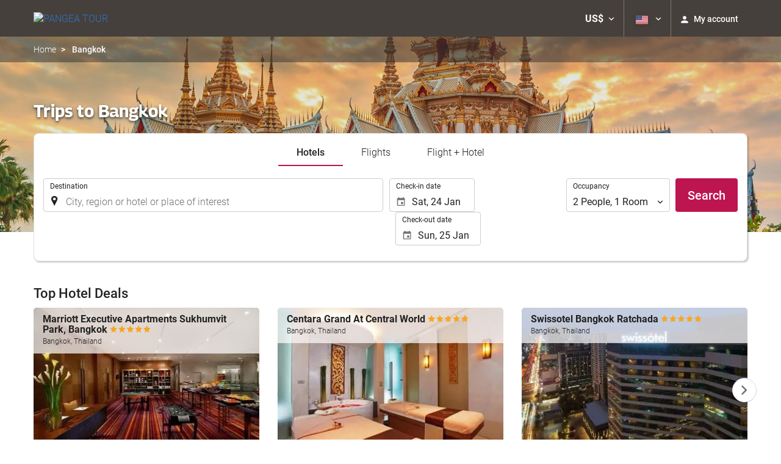

--- FILE ---
content_type: text/html; charset=UTF-8
request_url: http://booking.pangeatour.es/us/destination/bangkok-thailand/d52728/
body_size: 39344
content:
<!DOCTYPE html>
<!--[if IE 8]><html lang="en-US" dir="ltr" class="no-js desktop lt-ie9"> <![endif]-->
<!--[if gt IE 8]><!--> <html lang="en-US" dir="ltr" class="no-js desktop"> <!--<![endif]-->
<head>
<meta charset="utf-8"><meta http-equiv="X-UA-Compatible" content="IE=Edge,chrome=1"><title>Trips to Bangkok | PANGEA TOUR</title><meta name="viewport" content="width=device-width, initial-scale=1.0, interactive-widget=resizes-content"><link href='http://otcdn.com' rel='preconnect' crossorigin="crossorigin"><meta http-equiv="x-dns-prefetch-control" content="on"><link rel="dns-prefetch" href="//otcdn.com"><link rel="dns-prefetch" href="//static.otcdn.com"><link href='http://booking.pangeatour.es/headers/external_components/ccs/ccs_65c864d3908cb66a85689c1599c23bd3_20250609_195642.css' rel='preload' as="style"><link href='http://eur3.otcdn.com/headers/ac/ill_css_magallanes_ltr_s/ill_css_magallanes_ltr_s_983f8f9b98a07821941e377718eb3c99_20251120_121026.css' rel='preload' as="style"><link href='http://booking.pangeatour.es/headers/external_components/ccs/ccs_695f60be9648c0adb4be11291074ed54_20251030_151242.css' rel='preload' as="style"><link href='http://a.otcdn.com/headers/ilusion/magallanes/dist/svg/sprite/magallanes_general_sprite.svg?v=1748355813' rel='preload' as="fetch" type="image/svg+xml" crossorigin="crossorigin"><link href='http://a.otcdn.com/headers/ilusion/magallanes/dist/svg/sprite/magallanes_flags_sprite.svg?v=1748355813' rel='preload' as="fetch" type="image/svg+xml" crossorigin="crossorigin"><link rel="stylesheet" type="text/css" href="http://booking.pangeatour.es/headers/external_components/ccs/ccs_65c864d3908cb66a85689c1599c23bd3_20250609_195642.css"><link rel="stylesheet" type="text/css" href="http://eur3.otcdn.com/headers/ac/ill_css_magallanes_ltr_s/ill_css_magallanes_ltr_s_983f8f9b98a07821941e377718eb3c99_20251120_121026.css"><link rel="stylesheet" type="text/css" href="http://booking.pangeatour.es/headers/external_components/ccs/ccs_695f60be9648c0adb4be11291074ed54_20251030_151242.css">    <script>
        !function(e,n){"object"==typeof exports&&"undefined"!=typeof module?n():"function"==typeof define&&define.amd?define(n):n()}(0,function(){"use strict";function e(e){var n=this.constructor;return this.then(function(t){return n.resolve(e()).then(function(){return t})},function(t){return n.resolve(e()).then(function(){return n.reject(t)})})}function n(){}function t(e){if(!(this instanceof t))throw new TypeError("Promises must be constructed via new");if("function"!=typeof e)throw new TypeError("not a function");this._state=0,this._handled=!1,this._value=undefined,this._deferreds=[],u(e,this)}function o(e,n){for(;3===e._state;)e=e._value;0!==e._state?(e._handled=!0,t._immediateFn(function(){var t=1===e._state?n.onFulfilled:n.onRejected;if(null!==t){var o;try{o=t(e._value)}catch(f){return void i(n.promise,f)}r(n.promise,o)}else(1===e._state?r:i)(n.promise,e._value)})):e._deferreds.push(n)}function r(e,n){try{if(n===e)throw new TypeError("A promise cannot be resolved with itself.");if(n&&("object"==typeof n||"function"==typeof n)){var o=n.then;if(n instanceof t)return e._state=3,e._value=n,void f(e);if("function"==typeof o)return void u(function(e,n){return function(){e.apply(n,arguments)}}(o,n),e)}e._state=1,e._value=n,f(e)}catch(r){i(e,r)}}function i(e,n){e._state=2,e._value=n,f(e)}function f(e){2===e._state&&0===e._deferreds.length&&t._immediateFn(function(){e._handled||t._unhandledRejectionFn(e._value)});for(var n=0,r=e._deferreds.length;r>n;n++)o(e,e._deferreds[n]);e._deferreds=null}function u(e,n){var t=!1;try{e(function(e){t||(t=!0,r(n,e))},function(e){t||(t=!0,i(n,e))})}catch(o){if(t)return;t=!0,i(n,o)}}var c=setTimeout;t.prototype["catch"]=function(e){return this.then(null,e)},t.prototype.then=function(e,t){var r=new this.constructor(n);return o(this,new function(e,n,t){this.onFulfilled="function"==typeof e?e:null,this.onRejected="function"==typeof n?n:null,this.promise=t}(e,t,r)),r},t.prototype["finally"]=e,t.all=function(e){return new t(function(n,t){function o(e,f){try{if(f&&("object"==typeof f||"function"==typeof f)){var u=f.then;if("function"==typeof u)return void u.call(f,function(n){o(e,n)},t)}r[e]=f,0==--i&&n(r)}catch(c){t(c)}}if(!e||"undefined"==typeof e.length)throw new TypeError("Promise.all accepts an array");var r=Array.prototype.slice.call(e);if(0===r.length)return n([]);for(var i=r.length,f=0;r.length>f;f++)o(f,r[f])})},t.resolve=function(e){return e&&"object"==typeof e&&e.constructor===t?e:new t(function(n){n(e)})},t.reject=function(e){return new t(function(n,t){t(e)})},t.race=function(e){return new t(function(n,t){for(var o=0,r=e.length;r>o;o++)e[o].then(n,t)})},t._immediateFn="function"==typeof setImmediate&&function(e){setImmediate(e)}||function(e){c(e,0)},t._unhandledRejectionFn=function(e){void 0!==console&&console&&console.warn("Possible Unhandled Promise Rejection:",e)};var l=function(){if("undefined"!=typeof self)return self;if("undefined"!=typeof window)return window;if("undefined"!=typeof global)return global;throw Error("unable to locate global object")}();"Promise"in l?l.Promise.prototype["finally"]||(l.Promise.prototype["finally"]=e):l.Promise=t});

        /*! modernizr 3.1.0 (Custom Build) | MIT *
 * http://modernizr.com/download/?-audio-csstransforms-flexbox-flexboxlegacy-flexwrap-geolocation-hashchange-history-postmessage-svg-touchevents-video !*/
!function(e,n,t){function o(e,n){return typeof e===n}function r(){var e,n,t,r,a,s,i;for(var c in T){if(e=[],n=T[c],n.name&&(e.push(n.name.toLowerCase()),n.options&&n.options.aliases&&n.options.aliases.length))for(t=0;t<n.options.aliases.length;t++)e.push(n.options.aliases[t].toLowerCase());for(r=o(n.fn,"function")?n.fn():n.fn,a=0;a<e.length;a++)s=e[a],i=s.split("."),1===i.length?Modernizr[i[0]]=r:(!Modernizr[i[0]]||Modernizr[i[0]]instanceof Boolean||(Modernizr[i[0]]=new Boolean(Modernizr[i[0]])),Modernizr[i[0]][i[1]]=r),h.push((r?"":"no-")+i.join("-"))}}function a(e){var n=w.className,t=Modernizr._config.classPrefix||"";if(b&&(n=n.baseVal),Modernizr._config.enableJSClass){var o=new RegExp("(^|\\s)"+t+"no-js(\\s|$)");n=n.replace(o,"$1"+t+"js$2")}Modernizr._config.enableClasses&&(n+=" "+t+e.join(" "+t),b?w.className.baseVal=n:w.className=n)}function s(){return"function"!=typeof n.createElement?n.createElement(arguments[0]):b?n.createElementNS.call(n,"http://www.w3.org/2000/svg",arguments[0]):n.createElement.apply(n,arguments)}function i(e,n){return!!~(""+e).indexOf(n)}function c(){var e=n.body;return e||(e=s(b?"svg":"body"),e.fake=!0),e}function l(e,t,o,r){var a,i,l,d,u="modernizr",f=s("div"),p=c();if(parseInt(o,10))for(;o--;)l=s("div"),l.id=r?r[o]:u+(o+1),f.appendChild(l);return a=s("style"),a.type="text/css",a.id="s"+u,(p.fake?p:f).appendChild(a),p.appendChild(f),a.styleSheet?a.styleSheet.cssText=e:a.appendChild(n.createTextNode(e)),f.id=u,p.fake&&(p.style.background="",p.style.overflow="hidden",d=w.style.overflow,w.style.overflow="hidden",w.appendChild(p)),i=t(f,e),p.fake?(p.parentNode.removeChild(p),w.style.overflow=d,w.offsetHeight):f.parentNode.removeChild(f),!!i}function d(e,n){return function(){return e.apply(n,arguments)}}function u(e,n,t){var r;for(var a in e)if(e[a]in n)return t===!1?e[a]:(r=n[e[a]],o(r,"function")?d(r,t||n):r);return!1}function f(e){return e.replace(/([a-z])-([a-z])/g,function(e,n,t){return n+t.toUpperCase()}).replace(/^-/,"")}function p(e){return e.replace(/([A-Z])/g,function(e,n){return"-"+n.toLowerCase()}).replace(/^ms-/,"-ms-")}function v(n,o){var r=n.length;if("CSS"in e&&"supports"in e.CSS){for(;r--;)if(e.CSS.supports(p(n[r]),o))return!0;return!1}if("CSSSupportsRule"in e){for(var a=[];r--;)a.push("("+p(n[r])+":"+o+")");return a=a.join(" or "),l("@supports ("+a+") { #modernizr { position: absolute; } }",function(e){return"absolute"==getComputedStyle(e,null).position})}return t}function m(e,n,r,a){function c(){d&&(delete z.style,delete z.modElem)}if(a=o(a,"undefined")?!1:a,!o(r,"undefined")){var l=v(e,r);if(!o(l,"undefined"))return l}for(var d,u,p,m,y,g=["modernizr","tspan"];!z.style;)d=!0,z.modElem=s(g.shift()),z.style=z.modElem.style;for(p=e.length,u=0;p>u;u++)if(m=e[u],y=z.style[m],i(m,"-")&&(m=f(m)),z.style[m]!==t){if(a||o(r,"undefined"))return c(),"pfx"==n?m:!0;try{z.style[m]=r}catch(h){}if(z.style[m]!=y)return c(),"pfx"==n?m:!0}return c(),!1}function y(e,n,t,r,a){var s=e.charAt(0).toUpperCase()+e.slice(1),i=(e+" "+_.join(s+" ")+s).split(" ");return o(n,"string")||o(n,"undefined")?m(i,n,r,a):(i=(e+" "+E.join(s+" ")+s).split(" "),u(i,n,t))}function g(e,n,o){return y(e,t,t,n,o)}var h=[],T=[],x={_version:"3.1.0",_config:{classPrefix:"",enableClasses:!0,enableJSClass:!0,usePrefixes:!0},_q:[],on:function(e,n){var t=this;setTimeout(function(){n(t[e])},0)},addTest:function(e,n,t){T.push({name:e,fn:n,options:t})},addAsyncTest:function(e){T.push({name:null,fn:e})}},Modernizr=function(){};Modernizr.prototype=x,Modernizr=new Modernizr,Modernizr.addTest("geolocation","geolocation"in navigator),Modernizr.addTest("history",function(){var n=navigator.userAgent;return-1===n.indexOf("Android 2.")&&-1===n.indexOf("Android 4.0")||-1===n.indexOf("Mobile Safari")||-1!==n.indexOf("Chrome")||-1!==n.indexOf("Windows Phone")?e.history&&"pushState"in e.history:!1}),Modernizr.addTest("postmessage","postMessage"in e),Modernizr.addTest("svg",!!n.createElementNS&&!!n.createElementNS("http://www.w3.org/2000/svg","svg").createSVGRect);var w=n.documentElement,b="svg"===w.nodeName.toLowerCase();Modernizr.addTest("audio",function(){var e=s("audio"),n=!1;try{(n=!!e.canPlayType)&&(n=new Boolean(n),n.ogg=e.canPlayType('audio/ogg; codecs="vorbis"').replace(/^no$/,""),n.mp3=e.canPlayType("audio/mpeg;").replace(/^no$/,""),n.opus=e.canPlayType('audio/ogg; codecs="opus"').replace(/^no$/,""),n.wav=e.canPlayType('audio/wav; codecs="1"').replace(/^no$/,""),n.m4a=(e.canPlayType("audio/x-m4a;")||e.canPlayType("audio/aac;")).replace(/^no$/,""))}catch(t){}return n}),Modernizr.addTest("video",function(){var e=s("video"),n=!1;try{(n=!!e.canPlayType)&&(n=new Boolean(n),n.ogg=e.canPlayType('video/ogg; codecs="theora"').replace(/^no$/,""),n.h264=e.canPlayType('video/mp4; codecs="avc1.42E01E"').replace(/^no$/,""),n.webm=e.canPlayType('video/webm; codecs="vp8, vorbis"').replace(/^no$/,""),n.vp9=e.canPlayType('video/webm; codecs="vp9"').replace(/^no$/,""),n.hls=e.canPlayType('application/x-mpegURL; codecs="avc1.42E01E"').replace(/^no$/,""))}catch(t){}return n});var C=function(e){function t(n,t){var r;return n?(t&&"string"!=typeof t||(t=s(t||"div")),n="on"+n,r=n in t,!r&&o&&(t.setAttribute||(t=s("div")),t.setAttribute(n,""),r="function"==typeof t[n],t[n]!==e&&(t[n]=e),t.removeAttribute(n)),r):!1}var o=!("onblur"in n.documentElement);return t}();x.hasEvent=C,Modernizr.addTest("hashchange",function(){return C("hashchange",e)===!1?!1:n.documentMode===t||n.documentMode>7});var P=x._config.usePrefixes?" -webkit- -moz- -o- -ms- ".split(" "):[];x._prefixes=P;var S="Moz O ms Webkit",_=x._config.usePrefixes?S.split(" "):[];x._cssomPrefixes=_;var E=x._config.usePrefixes?S.toLowerCase().split(" "):[];x._domPrefixes=E;var A=x.testStyles=l;Modernizr.addTest("touchevents",function(){var t;if("ontouchstart"in e||e.DocumentTouch&&n instanceof DocumentTouch)t=!0;else{var o=["@media (",P.join("touch-enabled),("),"heartz",")","{#modernizr{top:9px;position:absolute}}"].join("");A(o,function(e){t=9===e.offsetTop})}return t});var $={elem:s("modernizr")};Modernizr._q.push(function(){delete $.elem});var z={style:$.elem.style};Modernizr._q.unshift(function(){delete z.style}),x.testAllProps=y,x.testAllProps=g,Modernizr.addTest("flexboxlegacy",g("boxDirection","reverse",!0)),Modernizr.addTest("flexbox",g("flexBasis","1px",!0)),Modernizr.addTest("flexwrap",g("flexWrap","wrap",!0)),Modernizr.addTest("csstransforms",function(){return-1===navigator.userAgent.indexOf("Android 2.")&&g("transform","scale(1)",!0)}),r(),a(h),delete x.addTest,delete x.addAsyncTest;for(var N=0;N<Modernizr._q.length;N++)Modernizr._q[N]();e.Modernizr=Modernizr}(window,document);

    </script>
<link rel="preload" href="http://eur3.otcdn.com/headers/ilusion/fonts/roboto/v18/roboto-v18-latin-300.woff2" as="font" type="font/woff2" crossorigin><link rel="preload" href="http://eur2.otcdn.com/headers/ilusion/fonts/roboto/v18/roboto-v18-latin-regular.woff2" as="font" type="font/woff2" crossorigin><link rel="preload" href="http://eur3.otcdn.com/headers/ilusion/fonts/roboto/v18/roboto-v18-latin-500.woff2" as="font" type="font/woff2" crossorigin><link rel="preload" href="http://eur3.otcdn.com/headers/ilusion/fonts/roboto/v18/roboto-v18-latin-700.woff2" as="font" type="font/woff2" crossorigin><style>@font-face {font-family: 'Roboto';font-style: normal;font-weight: 300;src: local('Roboto Light'), local('Roboto-Light'),url('http://eur3.otcdn.com/headers/ilusion/fonts/roboto/v18/roboto-v18-latin-300.woff2') format('woff2'),url('http://eur3.otcdn.com/headers/ilusion/fonts/roboto/v18/roboto-v18-latin-300.woff') format('woff');    font-display: swap;}@font-face {font-family: 'Roboto';font-style: normal;font-weight: 400;src: local('Roboto'), local('Roboto-Regular'),url('http://eur2.otcdn.com/headers/ilusion/fonts/roboto/v18/roboto-v18-latin-regular.woff2') format('woff2'),url('http://eur2.otcdn.com/headers/ilusion/fonts/roboto/v18/roboto-v18-latin-regular.woff') format('woff');    font-display: swap;}@font-face {font-family: 'Roboto';font-style: normal;font-weight: 500;src: local('Roboto Medium'), local('Roboto-Medium'),url('http://eur3.otcdn.com/headers/ilusion/fonts/roboto/v18/roboto-v18-latin-500.woff2') format('woff2'),url('http://eur3.otcdn.com/headers/ilusion/fonts/roboto/v18/roboto-v18-latin-500.woff') format('woff');    font-display: swap;}@font-face {font-family: 'Roboto';font-style: normal;font-weight: 700;src: local('Roboto Bold'), local('Roboto-Bold'),url('http://eur3.otcdn.com/headers/ilusion/fonts/roboto/v18/roboto-v18-latin-700.woff2') format('woff2'),url('http://eur3.otcdn.com/headers/ilusion/fonts/roboto/v18/roboto-v18-latin-700.woff') format('woff');    font-display: swap;}</style><link rel="preload" href="http://eur1.otcdn.com/headers/ilusion/fonts/georama/Georama-Bold.woff2" as="font" type="font/woff2" crossorigin><style>@font-face {    font-family: 'Georama';    font-style: normal;    font-weight: 700;    src:    url('http://eur1.otcdn.com/headers/ilusion/fonts/georama/Georama-Bold.woff2') format('woff2'),    url('http://eur1.otcdn.com/headers/ilusion/fonts/georama/Georama-Bold.woff') format('woff');    font-display: swap;}</style>
        <script type="text/javascript">
        (function(){if(window.document.documentElement.className.indexOf("fonts-loaded")>-1){return;}
if(document.fonts&&document.fonts.load&&window.Promise){var promises=[];promises.push(document.fonts.load("300 10pt Roboto"));promises.push(document.fonts.load("400 10pt Roboto"));promises.push(document.fonts.load("500 10pt Roboto"));promises.push(document.fonts.load("700 10pt Roboto"));promises.push(document.fonts.load("700 10pt Georama"));window.Promise.all(promises).then(function(){document.documentElement.className+=" fonts-loaded";},function(){window.document.documentElement.className+=" fonts-unavailable";});}}());    </script>


    
<link type="text/css" rel="stylesheet/less" href="/headers/widgets/search/locationwidget/css/locationwidget_ssm.less">
<link type="text/css" rel="stylesheet/less" href="/headers/widgets/search/hotelsearchwidget/css/hotelsearchwidget_ssm.less">
<link type="text/css" rel="stylesheet/less" href="/headers/widgets/search/radiobuttongroupwidget/css/radiobuttongroupwidget_ssm.less">
<link type="text/css" rel="stylesheet/less" href="/headers/widgets/search/journeylocationwidget/css/journeylocationwidget_ssm.less">
<link type="text/css" rel="stylesheet/less" href="/headers/widgets/search/journeylocationanddatescrollwidget/css/journeylocationanddatescrollwidget_ssm.less">
<link type="text/css" rel="stylesheet/less" href="/headers/widgets/transport/multiplesjourneylocationanddatewidget/css/multiplesjourneylocationanddatewidget_ssm.less">
<link type="text/css" rel="stylesheet/less" href="/headers/widgets/transport/search/transportflightsearcherwidget/css/transportflightsearcherwidget_ssm.less">
<link type="text/css" rel="stylesheet/less" href="/headers/ilusion/magallanes/dist/css/magallanes.less?v=2">
<script src="http://eur4.otcdn.com/headers/ac/illmagallanes_sp/illmagallanes_sp_b6ef3e24a71d97ff68d7c6c77123e4e8_20250623_111014.js"></script><script src="http://eur4.otcdn.com/headers/components/compiled/prod/es5/babel-polyfill.js?v=1748355805" nomodule="nomodule"></script><script src="http://eur2.otcdn.com/headers/components/compiled/prod/es5/webcomponents/webcomponents-loader.js?v=1748355805" nomodule="nomodule"></script><script src="http://eur2.otcdn.com/headers/common/js/less/less-1.6.0.min.js?v=1748355805"></script><link rel="canonical" href="http://booking.pangeatour.es/us/destination/bangkok-thailand/d52728/"><link rel="shortcut icon" href="https://b.otcdn.com/imglib/default_favicon.png"><link hreflang="en-GB" rel="alternate" href="http://booking.pangeatour.es/en/destination/bangkok-thailand/d52728/"><link hreflang="es" rel="alternate" href="http://booking.pangeatour.es/es/destino/bangkok-tailandia/d52728/"><link hreflang="x-default" rel="alternate" href="http://booking.pangeatour.es/es/destino/bangkok-tailandia/d52728/"><link hreflang="fr" rel="alternate" href="http://booking.pangeatour.es/fr/a-destination-de/bangkok-thailande/d52728/"><link hreflang="de" rel="alternate" href="http://booking.pangeatour.es/de/reiseziel/bangkok-thailand/d52728/"><link hreflang="it" rel="alternate" href="http://booking.pangeatour.es/it/arrivo/bangkok-thailandia/d52728/"><link hreflang="pt-PT" rel="alternate" href="http://booking.pangeatour.es/pt/destino/banguecoque-tailandia/d52728/"><link hreflang="ca" rel="alternate" href="http://booking.pangeatour.es/cat/destinacio/bangkok-tailandia/d52728/"><link hreflang="nl" rel="alternate" href="http://booking.pangeatour.es/nl/bestemming/bangkok-thailand/d52728/"><link hreflang="ar" rel="alternate" href="http://booking.pangeatour.es/ar/%D9%85%D8%AF%D9%8A%D9%86%D8%A9-%D8%A7%D9%84%D9%88%D8%B5%D9%88%D9%84/%D8%A8%D8%A7%D9%86%D9%83%D9%88%D9%83-%D8%AA%D8%A7%D9%8A%D9%84%D8%A7%D9%86%D8%AF/d52728/"><link hreflang="da" rel="alternate" href="http://booking.pangeatour.es/da/rejsem%C3%A5l/bangkok-thailand/d52728/"><link hreflang="zh-Hans" rel="alternate" href="http://booking.pangeatour.es/zh/%E7%9B%AE%E7%9A%84%E5%9C%B0/%E6%9B%BC%E8%B0%B7-%E6%B3%B0%E5%9B%BD/d52728/"><link hreflang="zh-Hant" rel="alternate" href="http://booking.pangeatour.es/zt/%E7%9B%AE%E7%9A%84%E5%9C%B0/%E6%9B%BC%E8%B0%B7-%E6%B3%B0%E5%9B%BD/d52728/"><link hreflang="ko" rel="alternate" href="http://booking.pangeatour.es/ko/%EB%AA%A9%EC%A0%81%EC%A7%80/%EB%B0%A9%EC%BD%95-i%C6%92%E2%82%ACi%C2%9D/d52728/"><link hreflang="he" rel="alternate" href="http://booking.pangeatour.es/he/%D7%A2%D7%99%D7%A8/%D7%91%D7%A0%D7%92%D7%A7%D7%95%D7%A7-%D7%AA%D7%90%D7%99%D7%9C%D7%A0%D7%93/d52728/"><link hreflang="ja" rel="alternate" href="http://booking.pangeatour.es/ja/%E7%9B%AE%E7%9A%84%E5%9C%B0/%E3%83%90%E3%83%B3%E3%82%B3%E3%82%AF-%E3%82%BF%E3%82%A4%E7%8E%8B%E5%9B%BD/d52728/"><link hreflang="ru" rel="alternate" href="http://booking.pangeatour.es/ru/%D0%BA%D1%83%D0%B4%D0%B0/%D0%B1%D0%B0%D0%BD%D0%B3%D0%BA%D0%BE%D0%BA-%D1%82%D0%B0%D0%B8%D0%BB%D0%B0%D0%BD%D0%B4/d52728/"><link hreflang="pl" rel="alternate" href="http://booking.pangeatour.es/pl/miejsce-przylotu/bangkok-tajlandia/d52728/"><link hreflang="sv" rel="alternate" href="http://booking.pangeatour.es/se/till/bangkok-thailand/d52728/"><link hreflang="ro" rel="alternate" href="http://booking.pangeatour.es/ro/sosire-in/bangkok-thailanda/d52728/"><link hreflang="hu" rel="alternate" href="http://booking.pangeatour.es/hu/hova/bangkok-thaifold/d52728/"><link hreflang="pt-BR" rel="alternate" href="http://booking.pangeatour.es/br/destino/banguecoque-tailandia/d52728/"><link hreflang="fa" rel="alternate" href="http://booking.pangeatour.es/fa/%D9%85%D9%82%D8%B5%D8%AF/bangkok-%D8%AA%D8%A7%DB%8C%D9%84%D9%86%D8%AF/d52728/"><link hreflang="es-AR" rel="alternate" href="http://booking.pangeatour.es/arg/destino/bangkok-tailandia/d52728/"><link hreflang="es-CL" rel="alternate" href="http://booking.pangeatour.es/cl/destino/bangkok-tailandia/d52728/"><link hreflang="es-CO" rel="alternate" href="http://booking.pangeatour.es/co/destino/bangkok-tailandia/d52728/"><link hreflang="es-EC" rel="alternate" href="http://booking.pangeatour.es/ec/destino/bangkok-tailandia/d52728/"><link hreflang="fi" rel="alternate" href="http://booking.pangeatour.es/fi/matkakohde/bangkok-thaimaa/d52728/"><link hreflang="es-MX" rel="alternate" href="http://booking.pangeatour.es/mx/destino/bangkok-tailandia/d52728/"><link hreflang="nb-NO" rel="alternate" href="http://booking.pangeatour.es/no/til/bangkok-thailand/d52728/"><link hreflang="es-PE" rel="alternate" href="http://booking.pangeatour.es/pe/destino/bangkok-tailandia/d52728/"><link hreflang="tr" rel="alternate" href="http://booking.pangeatour.es/tr/gidilecek-yer/bangkok-tayland/d52728/"><link hreflang="en-US" rel="alternate" href="http://booking.pangeatour.es/us/destination/bangkok-thailand/d52728/"><meta name="theme-color" content="#22968D"><meta name="msapplication-navbutton-color" content="#22968D"><meta name="apple-mobile-web-app-status-bar-style" content="#22968D"><meta name="robots" content="index,follow"><!--- GTM HEAD BEGIN -->
    <!--- GTM HEAD END -->

<!--- GOOGLE ANALYTICS BEGIN -->


<!--- GOOGLE ANALYTICS END -->

<script>
    window.dataLayer = window.dataLayer || [];
</script>

<!-- cmp wl -->
<script type="text/javascript" data-cmp-ab="1">window.cmp_customlanguages = [{"l":"JA","i":"jp","r":0,"t":"JA"},{"l":"KO","i":"kr","r":0,"t":"KO"},{"l":"AR","i":"xy","r":1,"t":"AR"},{"l":"HE","i":"xy","r":1,"t":"HE"},{"l":"CA","i":"xy","r":0,"t":"CA"},{"l":"TR","i":"tr","r":0,"t":"TR"},{"l":"FA","i":"xy","r":1,"t":"FA"}];</script>
<script>if(!("gdprAppliesGlobally" in window)){window.gdprAppliesGlobally=true}if(!("cmp_id" in window)||window.cmp_id<1){window.cmp_id=0}if(!("cmp_cdid" in window)){window.cmp_cdid="143600"}if(!("cmp_params" in window)){window.cmp_params=""}if(!("cmp_host" in window)){window.cmp_host="c.delivery.consentmanager.net"}if(!("cmp_cdn" in window)){window.cmp_cdn="cdn.consentmanager.net"}if(!("cmp_proto" in window)){window.cmp_proto="https:"}if(!("cmp_codesrc" in window)){window.cmp_codesrc="1"}window.cmp_getsupportedLangs=function(){var b=["DE","EN","FR","IT","NO","DA","FI","ES","PT","RO","BG","ET","EL","GA","HR","LV","LT","MT","NL","PL","SV","SK","SL","CS","HU","RU","SR","ZH","TR","UK","AR","BS"];if("cmp_customlanguages" in window){for(var a=0;a<window.cmp_customlanguages.length;a++){b.push(window.cmp_customlanguages[a].l.toUpperCase())}}return b};window.cmp_getRTLLangs=function(){var a=["AR"];if("cmp_customlanguages" in window){for(var b=0;b<window.cmp_customlanguages.length;b++){if("r" in window.cmp_customlanguages[b]&&window.cmp_customlanguages[b].r){a.push(window.cmp_customlanguages[b].l)}}}return a};window.cmp_getlang=function(a){if(typeof(a)!="boolean"){a=true}if(a&&typeof(cmp_getlang.usedlang)=="string"&&cmp_getlang.usedlang!==""){return cmp_getlang.usedlang}return window.cmp_getlangs()[0]};window.cmp_extractlang=function(a){if(a.indexOf("cmplang=")!=-1){a=a.substr(a.indexOf("cmplang=")+8,2).toUpperCase();if(a.indexOf("&")!=-1){a=a.substr(0,a.indexOf("&"))}}else{a=""}return a};window.cmp_getlangs=function(){var g=window.cmp_getsupportedLangs();var c=[];var f=location.hash;var e=location.search;var j="cmp_params" in window?window.cmp_params:"";var a="languages" in navigator?navigator.languages:[];if(cmp_extractlang(f)!=""){c.push(cmp_extractlang(f))}else{if(cmp_extractlang(e)!=""){c.push(cmp_extractlang(e))}else{if(cmp_extractlang(j)!=""){c.push(cmp_extractlang(j))}else{if("cmp_setlang" in window&&window.cmp_setlang!=""){c.push(window.cmp_setlang.toUpperCase())}else{if("cmp_langdetect" in window&&window.cmp_langdetect==1){c.push(window.cmp_getPageLang())}else{if(a.length>0){for(var d=0;d<a.length;d++){c.push(a[d])}}if("language" in navigator){c.push(navigator.language)}if("userLanguage" in navigator){c.push(navigator.userLanguage)}}}}}}var h=[];for(var d=0;d<c.length;d++){var b=c[d].toUpperCase();if(b.length<2){continue}if(g.indexOf(b)!=-1){h.push(b)}else{if(b.indexOf("-")!=-1){b=b.substr(0,2)}if(g.indexOf(b)!=-1){h.push(b)}}}if(h.length==0&&typeof(cmp_getlang.defaultlang)=="string"&&cmp_getlang.defaultlang!==""){return[cmp_getlang.defaultlang.toUpperCase()]}else{return h.length>0?h:["EN"]}};window.cmp_getPageLangs=function(){var a=window.cmp_getXMLLang();if(a!=""){a=[a.toUpperCase()]}else{a=[]}a=a.concat(window.cmp_getLangsFromURL());return a.length>0?a:["EN"]};window.cmp_getPageLang=function(){var a=window.cmp_getPageLangs();return a.length>0?a[0]:""};window.cmp_getLangsFromURL=function(){var c=window.cmp_getsupportedLangs();var b=location;var m="toUpperCase";var g=b.hostname[m]()+".";var a=b.pathname[m]()+"/";var f=[];for(var e=0;e<c.length;e++){var j=a.substring(0,c[e].length+1);if(g.substring(0,c[e].length+1)==c[e]+"."){f.push(c[e][m]())}else{if(c[e].length==5){var k=c[e].substring(3,5)+"-"+c[e].substring(0,2);if(g.substring(0,k.length+1)==k+"."){f.push(c[e][m]())}}else{if(j==c[e]+"/"||j=="/"+c[e]){f.push(c[e][m]())}else{if(j==c[e].replace("-","/")+"/"||j=="/"+c[e].replace("-","/")){f.push(c[e][m]())}else{if(c[e].length==5){var k=c[e].substring(3,5)+"-"+c[e].substring(0,2);var h=a.substring(0,k.length+1);if(h==k+"/"||h==k.replace("-","/")+"/"){f.push(c[e][m]())}}}}}}}return f};window.cmp_getXMLLang=function(){var c=document.getElementsByTagName("html");if(c.length>0){var c=c[0]}else{c=document.documentElement}if(c&&c.getAttribute){var a=c.getAttribute("xml:lang");if(typeof(a)!="string"||a==""){a=c.getAttribute("lang")}if(typeof(a)=="string"&&a!=""){var b=window.cmp_getsupportedLangs();return b.indexOf(a.toUpperCase())!=-1||b.indexOf(a.substr(0,2).toUpperCase())!=-1?a:""}else{return""}}};(function(){var B=document;var C=B.getElementsByTagName;var o=window;var t="";var h="";var k="";var D=function(e){var i="cmp_"+e;e="cmp"+e+"=";var d="";var l=e.length;var G=location;var H=G.hash;var w=G.search;var u=H.indexOf(e);var F=w.indexOf(e);if(u!=-1){d=H.substring(u+l,9999)}else{if(F!=-1){d=w.substring(F+l,9999)}else{return i in o&&typeof(o[i])!=="function"?o[i]:""}}var E=d.indexOf("&");if(E!=-1){d=d.substring(0,E)}return d};var j=D("lang");if(j!=""){t=j;k=t}else{if("cmp_getlang" in o){t=o.cmp_getlang().toLowerCase();h=o.cmp_getlangs().slice(0,3).join("_");k=o.cmp_getPageLangs().slice(0,3).join("_");if("cmp_customlanguages" in o){var m=o.cmp_customlanguages;for(var x=0;x<m.length;x++){var a=m[x].l.toLowerCase();if(a==t){t="en"}}}}}var q=("cmp_proto" in o)?o.cmp_proto:"https:";if(q!="http:"&&q!="https:"){q="https:"}var n=("cmp_ref" in o)?o.cmp_ref:location.href;if(n.length>300){n=n.substring(0,300)}var z=function(d){var I=B.createElement("script");I.setAttribute("data-cmp-ab","1");I.type="text/javascript";I.async=true;I.src=d;var H=["body","div","span","script","head"];var w="currentScript";var F="parentElement";var l="appendChild";var G="body";if(B[w]&&B[w][F]){B[w][F][l](I)}else{if(B[G]){B[G][l](I)}else{for(var u=0;u<H.length;u++){var E=C(H[u]);if(E.length>0){E[0][l](I);break}}}}};var b=D("design");var c=D("regulationkey");var y=D("gppkey");var s=D("att");var f=o.encodeURIComponent;var g=false;try{g=B.cookie.length>0}catch(A){g=false}var p=q+"//"+o.cmp_host+"/delivery/cmp.php?";p+=("cmp_id" in o&&o.cmp_id>0?"id="+o.cmp_id:"")+("cmp_cdid" in o?"&cdid="+o.cmp_cdid:"")+"&h="+f(n);p+=(b!=""?"&cmpdesign="+f(b):"")+(c!=""?"&cmpregulationkey="+f(c):"")+(y!=""?"&cmpgppkey="+f(y):"");p+=(s!=""?"&cmpatt="+f(s):"")+("cmp_params" in o?"&"+o.cmp_params:"")+(g?"&__cmpfcc=1":"");z(p+"&l="+f(t)+"&ls="+f(h)+"&lp="+f(k)+"&o="+(new Date()).getTime());var r="js";var v=D("debugunminimized")!=""?"":".min";if(D("debugcoverage")=="1"){r="instrumented";v=""}if(D("debugtest")=="1"){r="jstests";v=""}z(q+"//"+o.cmp_cdn+"/delivery/"+r+"/cmp_final"+v+".js")})();window.cmp_addFrame=function(b){if(!window.frames[b]){if(document.body){var a=document.createElement("iframe");a.style.cssText="display:none";if("cmp_cdn" in window&&"cmp_ultrablocking" in window&&window.cmp_ultrablocking>0){a.src="//"+window.cmp_cdn+"/delivery/empty.html"}a.name=b;a.setAttribute("title","Intentionally hidden, please ignore");a.setAttribute("role","none");a.setAttribute("tabindex","-1");document.body.appendChild(a)}else{window.setTimeout(window.cmp_addFrame,10,b)}}};window.cmp_rc=function(c,b){var l="";try{l=document.cookie}catch(h){l=""}var j="";var f=0;var g=false;while(l!=""&&f<100){f++;while(l.substr(0,1)==" "){l=l.substr(1,l.length)}var k=l.substring(0,l.indexOf("="));if(l.indexOf(";")!=-1){var m=l.substring(l.indexOf("=")+1,l.indexOf(";"))}else{var m=l.substr(l.indexOf("=")+1,l.length)}if(c==k){j=m;g=true}var d=l.indexOf(";")+1;if(d==0){d=l.length}l=l.substring(d,l.length)}if(!g&&typeof(b)=="string"){j=b}return(j)};window.cmp_stub=function(){var a=arguments;__cmp.a=__cmp.a||[];if(!a.length){return __cmp.a}else{if(a[0]==="ping"){if(a[1]===2){a[2]({gdprApplies:gdprAppliesGlobally,cmpLoaded:false,cmpStatus:"stub",displayStatus:"hidden",apiVersion:"2.2",cmpId:31},true)}else{a[2](false,true)}}else{if(a[0]==="getUSPData"){a[2]({version:1,uspString:window.cmp_rc("__cmpccpausps","1---")},true)}else{if(a[0]==="getTCData"){__cmp.a.push([].slice.apply(a))}else{if(a[0]==="addEventListener"||a[0]==="removeEventListener"){__cmp.a.push([].slice.apply(a))}else{if(a.length==4&&a[3]===false){a[2]({},false)}else{__cmp.a.push([].slice.apply(a))}}}}}}};window.cmp_gpp_ping=function(){return{gppVersion:"1.1",cmpStatus:"stub",cmpDisplayStatus:"hidden",signalStatus:"not ready",supportedAPIs:["2:tcfeuv2","5:tcfcav1","7:usnat","8:usca","9:usva","10:usco","11:usut","12:usct"],cmpId:31,sectionList:[],applicableSections:[0],gppString:"",parsedSections:{}}};window.cmp_dsastub=function(){var a=arguments;a[0]="dsa."+a[0];window.cmp_gppstub(a)};window.cmp_gppstub=function(){var c=arguments;__gpp.q=__gpp.q||[];if(!c.length){return __gpp.q}var h=c[0];var g=c.length>1?c[1]:null;var f=c.length>2?c[2]:null;var a=null;var j=false;if(h==="ping"){a=window.cmp_gpp_ping();j=true}else{if(h==="addEventListener"){__gpp.e=__gpp.e||[];if(!("lastId" in __gpp)){__gpp.lastId=0}__gpp.lastId++;var d=__gpp.lastId;__gpp.e.push({id:d,callback:g});a={eventName:"listenerRegistered",listenerId:d,data:true,pingData:window.cmp_gpp_ping()};j=true}else{if(h==="removeEventListener"){__gpp.e=__gpp.e||[];a=false;for(var e=0;e<__gpp.e.length;e++){if(__gpp.e[e].id==f){__gpp.e[e].splice(e,1);a=true;break}}j=true}else{__gpp.q.push([].slice.apply(c))}}}if(a!==null&&typeof(g)==="function"){g(a,j)}};window.cmp_msghandler=function(d){var a=typeof d.data==="string";try{var c=a?JSON.parse(d.data):d.data}catch(f){var c=null}if(typeof(c)==="object"&&c!==null&&"__cmpCall" in c){var b=c.__cmpCall;window.__cmp(b.command,b.parameter,function(h,g){var e={__cmpReturn:{returnValue:h,success:g,callId:b.callId}};d.source.postMessage(a?JSON.stringify(e):e,"*")})}if(typeof(c)==="object"&&c!==null&&"__uspapiCall" in c){var b=c.__uspapiCall;window.__uspapi(b.command,b.version,function(h,g){var e={__uspapiReturn:{returnValue:h,success:g,callId:b.callId}};d.source.postMessage(a?JSON.stringify(e):e,"*")})}if(typeof(c)==="object"&&c!==null&&"__tcfapiCall" in c){var b=c.__tcfapiCall;window.__tcfapi(b.command,b.version,function(h,g){var e={__tcfapiReturn:{returnValue:h,success:g,callId:b.callId}};d.source.postMessage(a?JSON.stringify(e):e,"*")},b.parameter)}if(typeof(c)==="object"&&c!==null&&"__gppCall" in c){var b=c.__gppCall;window.__gpp(b.command,function(h,g){var e={__gppReturn:{returnValue:h,success:g,callId:b.callId}};d.source.postMessage(a?JSON.stringify(e):e,"*")},"parameter" in b?b.parameter:null,"version" in b?b.version:1)}if(typeof(c)==="object"&&c!==null&&"__dsaCall" in c){var b=c.__dsaCall;window.__dsa(b.command,function(h,g){var e={__dsaReturn:{returnValue:h,success:g,callId:b.callId}};d.source.postMessage(a?JSON.stringify(e):e,"*")},"parameter" in b?b.parameter:null,"version" in b?b.version:1)}};window.cmp_setStub=function(a){if(!(a in window)||(typeof(window[a])!=="function"&&typeof(window[a])!=="object"&&(typeof(window[a])==="undefined"||window[a]!==null))){window[a]=window.cmp_stub;window[a].msgHandler=window.cmp_msghandler;window.addEventListener("message",window.cmp_msghandler,false)}};window.cmp_setGppStub=function(a){if(!(a in window)||(typeof(window[a])!=="function"&&typeof(window[a])!=="object"&&(typeof(window[a])==="undefined"||window[a]!==null))){window[a]=window.cmp_gppstub;window[a].msgHandler=window.cmp_msghandler;window.addEventListener("message",window.cmp_msghandler,false)}};if(!("cmp_noiframepixel" in window)){window.cmp_addFrame("__cmpLocator")}if((!("cmp_disableusp" in window)||!window.cmp_disableusp)&&!("cmp_noiframepixel" in window)){window.cmp_addFrame("__uspapiLocator")}if((!("cmp_disabletcf" in window)||!window.cmp_disabletcf)&&!("cmp_noiframepixel" in window)){window.cmp_addFrame("__tcfapiLocator")}if((!("cmp_disablegpp" in window)||!window.cmp_disablegpp)&&!("cmp_noiframepixel" in window)){window.cmp_addFrame("__gppLocator")}if((!("cmp_disabledsa" in window)||!window.cmp_disabledsa)&&!("cmp_noiframepixel" in window)){window.cmp_addFrame("__dsaLocator")}window.cmp_setStub("__cmp");if(!("cmp_disabletcf" in window)||!window.cmp_disabletcf){window.cmp_setStub("__tcfapi")}if(!("cmp_disableusp" in window)||!window.cmp_disableusp){window.cmp_setStub("__uspapi")}if(!("cmp_disablegpp" in window)||!window.cmp_disablegpp){window.cmp_setGppStub("__gpp")}if(!("cmp_disabledsa" in window)||!window.cmp_disabledsa){window.cmp_setGppStub("__dsa")};</script>
<script>window.cmp_privacyurl = 'https://booking.pangeatour.es//us/conditions/privacy-policy/';window.cmp_setlang = "US";</script></head>
<body>
<!--- GTM BODY BEGIN -->
<!--- GTM BODY END -->

<script>
(function(w){var xhr=[];xhr[0]=new XMLHttpRequest();xhr[0].open("GET","http://a.otcdn.com/headers/ilusion/magallanes/dist/svg/sprite/magallanes_general_sprite.svg?v=1748355813",true);xhr[0].onload=function(){var div=document.createElement("div");div.innerHTML=xhr[0].responseText;div.width='0';div.height='0';div.style.width='0';div.style.height='0';div.style.position='absolute';div.style.overflow='hidden';w.document.body.insertBefore(div,document.body.childNodes[0]);};xhr[0].send();xhr[1]=new XMLHttpRequest();xhr[1].open("GET","http://a.otcdn.com/headers/ilusion/magallanes/dist/svg/sprite/magallanes_flags_sprite.svg?v=1748355813",true);xhr[1].onload=function(){var div=document.createElement("div");div.innerHTML=xhr[1].responseText;div.width='0';div.height='0';div.style.width='0';div.style.height='0';div.style.position='absolute';div.style.overflow='hidden';w.document.body.insertBefore(div,document.body.childNodes[0]);};xhr[1].send();}(this));</script>
<!--[if lt IE 10]>
<style>
	.alert-deprecated{position:absolute;left:25%; top:13%;width:50%; z-index:10000}
	.alert-deprecated button{padding:0 30px}
</style>
<div class="alert alert-deprecated alert-warning alert-dismissible" role="alert">
    <button type="button" class="close" data-dismiss="alert" aria-label="Close"><span aria-hidden="true">&times;</span></button>
    <a href="http://browsehappy.com/" class="alert-link" target="_blank" rel="nofollow">You are using an outdated browser. Please &lt;a href=&quot;http://browsehappy.com/&quot; target=&quot;_blank&quot; rel=&quot;nofollow&quot;&gt;upgrade your browser&lt;/a&gt; to improve your experience.</a>
</div>
<![endif]-->

    <script type="text/javascript">
        (function (less) {
            try {
                if (typeof less !== 'undefined') {
                    less.modifyVars({
                        "@colorMain": "#22968D",
                        "@colorSecondary": "#ef901a",
                        "@navbarColor": "#22968D",
                        "@navbarTextColor": "#ef901a"
                    });
                }
            } catch (e) {
            }
        })(less);
    </script>
    

                                

        <header>
            <div class="navbar header-top-nav generic-header">
                <div class="container-limited">
                                    <div class="navbar-header">
                                                    <a title="The best deals on travel | Pangea Tour" href="http://booking.pangeatour.es/us" class="navbar-brand">
                                <img src="http://static.otcdn.com/?v=1726817108"
                                     alt="PANGEA TOUR"/>
                            </a>
                                            </div>
                    <ul class="nav navbar-nav navbar-right hidden-xs">
                                                                        
                                                <li class="dropdown currency_selector" id="currency_list_options">
    <button type="button" class="dropdown-toggle" data-toggle="dropdown" role="button" aria-haspopup="true"
            aria-expanded="false" aria-label="Select your currency">
        <span id="currentCurrencySymbol"
              class="currentCurrencySymbol">€</span>
        <svg xmlns="http://www.w3.org/2000/svg" version="1.1" class="icon icon-anyfill-ui-chevron-down" aria-hidden="true">
            <use xmlns:xlink="http://www.w3.org/1999/xlink" xlink:href="#icon-anyfill-ui-chevron-down"></use>
        </svg>
    </button>
    <div class="dropdown-menu dropdown-currency currency-options-container" id="dropdown-currency">
        <ul id="currencyList">
                            <li data-currency="EUR">
                    <button type="button" data-currency="EUR"
                            class=" active-element">
                        <span class="element-symbol">€</span><span>Euro</span>
                    </button>
                </li>
                            <li data-currency="USD">
                    <button type="button" data-currency="USD"
                            class="">
                        <span class="element-symbol">US$</span><span>US Dollar</span>
                    </button>
                </li>
                            <li data-currency="mBTC">
                    <button type="button" data-currency="mBTC"
                            class="">
                        <span class="element-symbol">mBTC</span><span>Bitcoin</span>
                    </button>
                </li>
                            <li data-currency="mBCH">
                    <button type="button" data-currency="mBCH"
                            class="">
                        <span class="element-symbol">mBCH</span><span>Bitcoin Cash</span>
                    </button>
                </li>
                            <li data-currency="GBP">
                    <button type="button" data-currency="GBP"
                            class="">
                        <span class="element-symbol">£</span><span>British Pound Sterling</span>
                    </button>
                </li>
                            <li data-currency="DZD">
                    <button type="button" data-currency="DZD"
                            class="">
                        <span class="element-symbol">DZD</span><span>Algerian Dinar</span>
                    </button>
                </li>
                            <li data-currency="ARS">
                    <button type="button" data-currency="ARS"
                            class="">
                        <span class="element-symbol">AR$</span><span>Argentine Peso</span>
                    </button>
                </li>
                            <li data-currency="AMD">
                    <button type="button" data-currency="AMD"
                            class="">
                        <span class="element-symbol">AMD</span><span>Armenian Dram</span>
                    </button>
                </li>
                            <li data-currency="AUD">
                    <button type="button" data-currency="AUD"
                            class="">
                        <span class="element-symbol">A$</span><span>Australian Dollar</span>
                    </button>
                </li>
                            <li data-currency="AZN">
                    <button type="button" data-currency="AZN"
                            class="">
                        <span class="element-symbol">AZN</span><span>Azerbaijani Manat</span>
                    </button>
                </li>
                            <li data-currency="BHD">
                    <button type="button" data-currency="BHD"
                            class="">
                        <span class="element-symbol">BHD</span><span>Bahraini Dinar</span>
                    </button>
                </li>
                            <li data-currency="BOB">
                    <button type="button" data-currency="BOB"
                            class="">
                        <span class="element-symbol">BOB</span><span>Bolivian Boliviano</span>
                    </button>
                </li>
                            <li data-currency="BRL">
                    <button type="button" data-currency="BRL"
                            class="">
                        <span class="element-symbol">R$</span><span>Brazilian Real</span>
                    </button>
                </li>
                            <li data-currency="BGN">
                    <button type="button" data-currency="BGN"
                            class="">
                        <span class="element-symbol">BGN</span><span>Bulgarian Lev</span>
                    </button>
                </li>
                            <li data-currency="XOF">
                    <button type="button" data-currency="XOF"
                            class="">
                        <span class="element-symbol">CFA</span><span>CFA Franc BCEAO</span>
                    </button>
                </li>
                            <li data-currency="XAF">
                    <button type="button" data-currency="XAF"
                            class="">
                        <span class="element-symbol">FCFA</span><span>CFA Franc BEAC</span>
                    </button>
                </li>
                            <li data-currency="CAD">
                    <button type="button" data-currency="CAD"
                            class="">
                        <span class="element-symbol">CA$</span><span>Canadian Dollar</span>
                    </button>
                </li>
                            <li data-currency="CLP">
                    <button type="button" data-currency="CLP"
                            class="">
                        <span class="element-symbol">CL$</span><span>Chilean Peso</span>
                    </button>
                </li>
                            <li data-currency="CNY">
                    <button type="button" data-currency="CNY"
                            class="">
                        <span class="element-symbol">CN¥</span><span>Chinese Yuan</span>
                    </button>
                </li>
                            <li data-currency="COP">
                    <button type="button" data-currency="COP"
                            class="">
                        <span class="element-symbol">COL$</span><span>Colombian Peso</span>
                    </button>
                </li>
                            <li data-currency="CRC">
                    <button type="button" data-currency="CRC"
                            class="">
                        <span class="element-symbol">₡</span><span>Costa Rican Colón</span>
                    </button>
                </li>
                            <li data-currency="CZK">
                    <button type="button" data-currency="CZK"
                            class="">
                        <span class="element-symbol">Kč</span><span>Czech Republic Koruna</span>
                    </button>
                </li>
                            <li data-currency="DKK">
                    <button type="button" data-currency="DKK"
                            class="">
                        <span class="element-symbol">Dkr</span><span>Danish Krone</span>
                    </button>
                </li>
                            <li data-currency="DOP">
                    <button type="button" data-currency="DOP"
                            class="">
                        <span class="element-symbol">DOP</span><span>Dominican Peso</span>
                    </button>
                </li>
                            <li data-currency="EGP">
                    <button type="button" data-currency="EGP"
                            class="">
                        <span class="element-symbol">EGP</span><span>Egyptian Pound</span>
                    </button>
                </li>
                            <li data-currency="FJD">
                    <button type="button" data-currency="FJD"
                            class="">
                        <span class="element-symbol">FJD</span><span>Fijian Dollar</span>
                    </button>
                </li>
                            <li data-currency="GMD">
                    <button type="button" data-currency="GMD"
                            class="">
                        <span class="element-symbol">GMD</span><span>Gambian Dalasi</span>
                    </button>
                </li>
                            <li data-currency="GEL">
                    <button type="button" data-currency="GEL"
                            class="">
                        <span class="element-symbol">GEL</span><span>Georgian Lari</span>
                    </button>
                </li>
                            <li data-currency="GTQ">
                    <button type="button" data-currency="GTQ"
                            class="">
                        <span class="element-symbol">GTQ</span><span>Guatemalan Quetzal</span>
                    </button>
                </li>
                            <li data-currency="HNL">
                    <button type="button" data-currency="HNL"
                            class="">
                        <span class="element-symbol">HNL</span><span>Honduran Lempira</span>
                    </button>
                </li>
                            <li data-currency="HKD">
                    <button type="button" data-currency="HKD"
                            class="">
                        <span class="element-symbol">HK$</span><span>Hong Kong Dollar</span>
                    </button>
                </li>
                            <li data-currency="HUF">
                    <button type="button" data-currency="HUF"
                            class="">
                        <span class="element-symbol">Ft</span><span>Hungarian Forint</span>
                    </button>
                </li>
                            <li data-currency="INR">
                    <button type="button" data-currency="INR"
                            class="">
                        <span class="element-symbol">₹</span><span>Indian Rupee</span>
                    </button>
                </li>
                            <li data-currency="IDR">
                    <button type="button" data-currency="IDR"
                            class="">
                        <span class="element-symbol">IDR</span><span>Indonesian Rupiah</span>
                    </button>
                </li>
                            <li data-currency="IRR">
                    <button type="button" data-currency="IRR"
                            class="">
                        <span class="element-symbol">IRR</span><span>Iranian Rial</span>
                    </button>
                </li>
                            <li data-currency="ILS">
                    <button type="button" data-currency="ILS"
                            class="">
                        <span class="element-symbol">₪</span><span>Israeli New Sheqel</span>
                    </button>
                </li>
                            <li data-currency="JPY">
                    <button type="button" data-currency="JPY"
                            class="">
                        <span class="element-symbol">¥</span><span>Japanese Yen</span>
                    </button>
                </li>
                            <li data-currency="JOD">
                    <button type="button" data-currency="JOD"
                            class="">
                        <span class="element-symbol">JOD</span><span>Jordanian Dinar</span>
                    </button>
                </li>
                            <li data-currency="KZT">
                    <button type="button" data-currency="KZT"
                            class="">
                        <span class="element-symbol">KZT</span><span>Kazakhstani Tenge</span>
                    </button>
                </li>
                            <li data-currency="KWD">
                    <button type="button" data-currency="KWD"
                            class="">
                        <span class="element-symbol">KWD</span><span>Kuwaiti Dinar</span>
                    </button>
                </li>
                            <li data-currency="LBP">
                    <button type="button" data-currency="LBP"
                            class="">
                        <span class="element-symbol">LBP</span><span>Lebanese Pound</span>
                    </button>
                </li>
                            <li data-currency="LYD">
                    <button type="button" data-currency="LYD"
                            class="">
                        <span class="element-symbol">LYD</span><span>Libyan Dinar</span>
                    </button>
                </li>
                            <li data-currency="MYR">
                    <button type="button" data-currency="MYR"
                            class="">
                        <span class="element-symbol">MYR</span><span>Malaysian Ringgit</span>
                    </button>
                </li>
                            <li data-currency="MXN">
                    <button type="button" data-currency="MXN"
                            class="">
                        <span class="element-symbol">MX$</span><span>Mexican Peso</span>
                    </button>
                </li>
                            <li data-currency="MDL">
                    <button type="button" data-currency="MDL"
                            class="">
                        <span class="element-symbol">MDL</span><span>Moldovan Leu</span>
                    </button>
                </li>
                            <li data-currency="MAD">
                    <button type="button" data-currency="MAD"
                            class="">
                        <span class="element-symbol">MAD</span><span>Moroccan Dirham</span>
                    </button>
                </li>
                            <li data-currency="MZN">
                    <button type="button" data-currency="MZN"
                            class="">
                        <span class="element-symbol">MZN</span><span>Mozambican Metical</span>
                    </button>
                </li>
                            <li data-currency="NAD">
                    <button type="button" data-currency="NAD"
                            class="">
                        <span class="element-symbol">NAD</span><span>Namibian Dollar</span>
                    </button>
                </li>
                            <li data-currency="TWD">
                    <button type="button" data-currency="TWD"
                            class="">
                        <span class="element-symbol">NT$</span><span>New Taiwan Dollar</span>
                    </button>
                </li>
                            <li data-currency="NZD">
                    <button type="button" data-currency="NZD"
                            class="">
                        <span class="element-symbol">NZ$</span><span>New Zealand Dollar</span>
                    </button>
                </li>
                            <li data-currency="NIO">
                    <button type="button" data-currency="NIO"
                            class="">
                        <span class="element-symbol">NIO</span><span>Nicaraguan Córdoba</span>
                    </button>
                </li>
                            <li data-currency="NGN">
                    <button type="button" data-currency="NGN"
                            class="">
                        <span class="element-symbol">NGN</span><span>Nigerian Naira</span>
                    </button>
                </li>
                            <li data-currency="NOK">
                    <button type="button" data-currency="NOK"
                            class="">
                        <span class="element-symbol">Nkr</span><span>Norwegian Krone</span>
                    </button>
                </li>
                            <li data-currency="OMR">
                    <button type="button" data-currency="OMR"
                            class="">
                        <span class="element-symbol">OMR</span><span>Omani Rial</span>
                    </button>
                </li>
                            <li data-currency="PAB">
                    <button type="button" data-currency="PAB"
                            class="">
                        <span class="element-symbol">PAB</span><span>Panamanian Balboa</span>
                    </button>
                </li>
                            <li data-currency="PYG">
                    <button type="button" data-currency="PYG"
                            class="">
                        <span class="element-symbol">PYG</span><span>Paraguayan Guarani</span>
                    </button>
                </li>
                            <li data-currency="PEN">
                    <button type="button" data-currency="PEN"
                            class="">
                        <span class="element-symbol">S/.</span><span>Peruvian Nuevo Sol</span>
                    </button>
                </li>
                            <li data-currency="PHP">
                    <button type="button" data-currency="PHP"
                            class="">
                        <span class="element-symbol">PHP</span><span>Philippine Peso</span>
                    </button>
                </li>
                            <li data-currency="PLN">
                    <button type="button" data-currency="PLN"
                            class="">
                        <span class="element-symbol">PLN</span><span>Polish Zloty</span>
                    </button>
                </li>
                            <li data-currency="QAR">
                    <button type="button" data-currency="QAR"
                            class="">
                        <span class="element-symbol">QAR</span><span>Qatari Rial</span>
                    </button>
                </li>
                            <li data-currency="RON">
                    <button type="button" data-currency="RON"
                            class="">
                        <span class="element-symbol">RON</span><span>Romanian Leu</span>
                    </button>
                </li>
                            <li data-currency="RUB">
                    <button type="button" data-currency="RUB"
                            class="">
                        <span class="element-symbol">RUB</span><span>Russian Ruble</span>
                    </button>
                </li>
                            <li data-currency="SAR">
                    <button type="button" data-currency="SAR"
                            class="">
                        <span class="element-symbol">SAR</span><span>Saudi Riyal</span>
                    </button>
                </li>
                            <li data-currency="SGD">
                    <button type="button" data-currency="SGD"
                            class="">
                        <span class="element-symbol">S$</span><span>Singapore Dollar</span>
                    </button>
                </li>
                            <li data-currency="ZAR">
                    <button type="button" data-currency="ZAR"
                            class="">
                        <span class="element-symbol">ZAR</span><span>South African Rand</span>
                    </button>
                </li>
                            <li data-currency="KRW">
                    <button type="button" data-currency="KRW"
                            class="">
                        <span class="element-symbol">₩</span><span>South Korean Won</span>
                    </button>
                </li>
                            <li data-currency="SEK">
                    <button type="button" data-currency="SEK"
                            class="">
                        <span class="element-symbol">Skr</span><span>Swedish Krona</span>
                    </button>
                </li>
                            <li data-currency="CHF">
                    <button type="button" data-currency="CHF"
                            class="">
                        <span class="element-symbol">Sfr</span><span>Swiss Franc</span>
                    </button>
                </li>
                            <li data-currency="THB">
                    <button type="button" data-currency="THB"
                            class="">
                        <span class="element-symbol">฿</span><span>Thai Baht</span>
                    </button>
                </li>
                            <li data-currency="TND">
                    <button type="button" data-currency="TND"
                            class="">
                        <span class="element-symbol">TND</span><span>Tunisian Dinar</span>
                    </button>
                </li>
                            <li data-currency="TRY">
                    <button type="button" data-currency="TRY"
                            class="">
                        <span class="element-symbol">TRY</span><span>Turkish Lira</span>
                    </button>
                </li>
                            <li data-currency="UAH">
                    <button type="button" data-currency="UAH"
                            class="">
                        <span class="element-symbol">UAH</span><span>Ukrainian Hryvnia</span>
                    </button>
                </li>
                            <li data-currency="AED">
                    <button type="button" data-currency="AED"
                            class="">
                        <span class="element-symbol">AED</span><span>United Arab Emirates Dirham</span>
                    </button>
                </li>
                            <li data-currency="UYU">
                    <button type="button" data-currency="UYU"
                            class="">
                        <span class="element-symbol">UYU</span><span>Uruguayan Peso</span>
                    </button>
                </li>
                            <li data-currency="VES">
                    <button type="button" data-currency="VES"
                            class="">
                        <span class="element-symbol">Bs. S</span><span>Venezuelan Bolívar</span>
                    </button>
                </li>
                            <li data-currency="YER">
                    <button type="button" data-currency="YER"
                            class="">
                        <span class="element-symbol">YER</span><span>Yemeni Rial</span>
                    </button>
                </li>
                    </ul>
    </div>
</li>

                                                <li class="dropdown language_selector">
            <button type="button" class="dropdown-toggle" data-toggle="dropdown"
                role="button" aria-haspopup="true"
                aria-expanded="false"
                aria-label="Choose your language">
            <span id="currentLanguageFlag">
    <svg xmlns="http://www.w3.org/2000/svg" version="1.1"
         class="icon icon-ownfill-flag-united_states"
         aria-labelledby="currentlanguage">
        <title id="currentlanguage">American English</title>
        <use xmlns:xlink="http://www.w3.org/1999/xlink" xlink:href="#icon-ownfill-flag-united_states"></use>
    </svg>
</span>
            <svg xmlns="http://www.w3.org/2000/svg" version="1.1" class="icon icon-anyfill-ui-chevron-down"
                 aria-hidden="true">
                <use xmlns:xlink="http://www.w3.org/1999/xlink" xlink:href="#icon-anyfill-ui-chevron-down"></use>
            </svg>
        </button>
    
    <div class="dropdown-menu dropdown-language language-options-container" id="dropdown-language">
        <ul>
                        <li>
                <a class="language_option_en-GB" href="http://booking.pangeatour.es/en/destination/bangkok-thailand/d52728/" title="English">
                    <span class="element-symbol">
                        <svg xmlns="http://www.w3.org/2000/svg" version="1.1" class="icon icon-ownfill-flag-united_kingdom" aria-hidden="true">
                            <use xmlns:xlink="http://www.w3.org/1999/xlink" xlink:href="#icon-ownfill-flag-united_kingdom"></use>
                        </svg>
                    </span>
                    <span dir="ltr">English</span>
                </a>
            </li>
                        <li>
                <a class="language_option_es" href="http://booking.pangeatour.es/es/destino/bangkok-tailandia/d52728/" title="Español">
                    <span class="element-symbol">
                        <svg xmlns="http://www.w3.org/2000/svg" version="1.1" class="icon icon-ownfill-flag-spain" aria-hidden="true">
                            <use xmlns:xlink="http://www.w3.org/1999/xlink" xlink:href="#icon-ownfill-flag-spain"></use>
                        </svg>
                    </span>
                    <span dir="ltr">Español</span>
                </a>
            </li>
                        <li>
                <a class="language_option_fr" href="http://booking.pangeatour.es/fr/a-destination-de/bangkok-thailande/d52728/" title="Français">
                    <span class="element-symbol">
                        <svg xmlns="http://www.w3.org/2000/svg" version="1.1" class="icon icon-ownfill-flag-france" aria-hidden="true">
                            <use xmlns:xlink="http://www.w3.org/1999/xlink" xlink:href="#icon-ownfill-flag-france"></use>
                        </svg>
                    </span>
                    <span dir="ltr">Français</span>
                </a>
            </li>
                        <li>
                <a class="language_option_de" href="http://booking.pangeatour.es/de/reiseziel/bangkok-thailand/d52728/" title="Deutsch">
                    <span class="element-symbol">
                        <svg xmlns="http://www.w3.org/2000/svg" version="1.1" class="icon icon-ownfill-flag-germany" aria-hidden="true">
                            <use xmlns:xlink="http://www.w3.org/1999/xlink" xlink:href="#icon-ownfill-flag-germany"></use>
                        </svg>
                    </span>
                    <span dir="ltr">Deutsch</span>
                </a>
            </li>
                        <li>
                <a class="language_option_it" href="http://booking.pangeatour.es/it/arrivo/bangkok-thailandia/d52728/" title="Italiano">
                    <span class="element-symbol">
                        <svg xmlns="http://www.w3.org/2000/svg" version="1.1" class="icon icon-ownfill-flag-italy" aria-hidden="true">
                            <use xmlns:xlink="http://www.w3.org/1999/xlink" xlink:href="#icon-ownfill-flag-italy"></use>
                        </svg>
                    </span>
                    <span dir="ltr">Italiano</span>
                </a>
            </li>
                        <li>
                <a class="language_option_pt" href="http://booking.pangeatour.es/pt/destino/banguecoque-tailandia/d52728/" title="Português">
                    <span class="element-symbol">
                        <svg xmlns="http://www.w3.org/2000/svg" version="1.1" class="icon icon-ownfill-flag-portugal" aria-hidden="true">
                            <use xmlns:xlink="http://www.w3.org/1999/xlink" xlink:href="#icon-ownfill-flag-portugal"></use>
                        </svg>
                    </span>
                    <span dir="ltr">Português</span>
                </a>
            </li>
                        <li>
                <a class="language_option_ca" href="http://booking.pangeatour.es/cat/destinacio/bangkok-tailandia/d52728/" title="Català">
                    <span class="element-symbol">
                        <svg xmlns="http://www.w3.org/2000/svg" version="1.1" class="icon icon-ownfill-flag-catalunya" aria-hidden="true">
                            <use xmlns:xlink="http://www.w3.org/1999/xlink" xlink:href="#icon-ownfill-flag-catalunya"></use>
                        </svg>
                    </span>
                    <span dir="ltr">Català</span>
                </a>
            </li>
                        <li>
                <a class="language_option_nl" href="http://booking.pangeatour.es/nl/bestemming/bangkok-thailand/d52728/" title="Nederlands">
                    <span class="element-symbol">
                        <svg xmlns="http://www.w3.org/2000/svg" version="1.1" class="icon icon-ownfill-flag-netherlands" aria-hidden="true">
                            <use xmlns:xlink="http://www.w3.org/1999/xlink" xlink:href="#icon-ownfill-flag-netherlands"></use>
                        </svg>
                    </span>
                    <span dir="ltr">Nederlands</span>
                </a>
            </li>
                        <li>
                <a class="language_option_ar" href="http://booking.pangeatour.es/ar/%D9%85%D8%AF%D9%8A%D9%86%D8%A9-%D8%A7%D9%84%D9%88%D8%B5%D9%88%D9%84/%D8%A8%D8%A7%D9%86%D9%83%D9%88%D9%83-%D8%AA%D8%A7%D9%8A%D9%84%D8%A7%D9%86%D8%AF/d52728/" title="العربية">
                    <span class="element-symbol">
                        <svg xmlns="http://www.w3.org/2000/svg" version="1.1" class="icon icon-ownfill-flag-saudi_arabia" aria-hidden="true">
                            <use xmlns:xlink="http://www.w3.org/1999/xlink" xlink:href="#icon-ownfill-flag-saudi_arabia"></use>
                        </svg>
                    </span>
                    <span dir="ltr">العربية</span>
                </a>
            </li>
                        <li>
                <a class="language_option_da" href="http://booking.pangeatour.es/da/rejsem%C3%A5l/bangkok-thailand/d52728/" title="Dansk">
                    <span class="element-symbol">
                        <svg xmlns="http://www.w3.org/2000/svg" version="1.1" class="icon icon-ownfill-flag-denmark" aria-hidden="true">
                            <use xmlns:xlink="http://www.w3.org/1999/xlink" xlink:href="#icon-ownfill-flag-denmark"></use>
                        </svg>
                    </span>
                    <span dir="ltr">Dansk</span>
                </a>
            </li>
                        <li>
                <a class="language_option_zh-Hans" href="http://booking.pangeatour.es/zh/%E7%9B%AE%E7%9A%84%E5%9C%B0/%E6%9B%BC%E8%B0%B7-%E6%B3%B0%E5%9B%BD/d52728/" title="简体中文">
                    <span class="element-symbol">
                        <svg xmlns="http://www.w3.org/2000/svg" version="1.1" class="icon icon-ownfill-flag-china" aria-hidden="true">
                            <use xmlns:xlink="http://www.w3.org/1999/xlink" xlink:href="#icon-ownfill-flag-china"></use>
                        </svg>
                    </span>
                    <span dir="ltr">简体中文</span>
                </a>
            </li>
                        <li>
                <a class="language_option_zh-Hant" href="http://booking.pangeatour.es/zt/%E7%9B%AE%E7%9A%84%E5%9C%B0/%E6%9B%BC%E8%B0%B7-%E6%B3%B0%E5%9B%BD/d52728/" title="繁體中文">
                    <span class="element-symbol">
                        <svg xmlns="http://www.w3.org/2000/svg" version="1.1" class="icon icon-ownfill-flag-taiwan" aria-hidden="true">
                            <use xmlns:xlink="http://www.w3.org/1999/xlink" xlink:href="#icon-ownfill-flag-taiwan"></use>
                        </svg>
                    </span>
                    <span dir="ltr">繁體中文</span>
                </a>
            </li>
                        <li>
                <a class="language_option_ko" href="http://booking.pangeatour.es/ko/%EB%AA%A9%EC%A0%81%EC%A7%80/%EB%B0%A9%EC%BD%95-i%C6%92%E2%82%ACi%C2%9D/d52728/" title="한국어">
                    <span class="element-symbol">
                        <svg xmlns="http://www.w3.org/2000/svg" version="1.1" class="icon icon-ownfill-flag-south_korea" aria-hidden="true">
                            <use xmlns:xlink="http://www.w3.org/1999/xlink" xlink:href="#icon-ownfill-flag-south_korea"></use>
                        </svg>
                    </span>
                    <span dir="ltr">한국어</span>
                </a>
            </li>
                        <li>
                <a class="language_option_he" href="http://booking.pangeatour.es/he/%D7%A2%D7%99%D7%A8/%D7%91%D7%A0%D7%92%D7%A7%D7%95%D7%A7-%D7%AA%D7%90%D7%99%D7%9C%D7%A0%D7%93/d52728/" title="עברית">
                    <span class="element-symbol">
                        <svg xmlns="http://www.w3.org/2000/svg" version="1.1" class="icon icon-ownfill-flag-israel" aria-hidden="true">
                            <use xmlns:xlink="http://www.w3.org/1999/xlink" xlink:href="#icon-ownfill-flag-israel"></use>
                        </svg>
                    </span>
                    <span dir="ltr">עברית</span>
                </a>
            </li>
                        <li>
                <a class="language_option_ja" href="http://booking.pangeatour.es/ja/%E7%9B%AE%E7%9A%84%E5%9C%B0/%E3%83%90%E3%83%B3%E3%82%B3%E3%82%AF-%E3%82%BF%E3%82%A4%E7%8E%8B%E5%9B%BD/d52728/" title="日本語">
                    <span class="element-symbol">
                        <svg xmlns="http://www.w3.org/2000/svg" version="1.1" class="icon icon-ownfill-flag-japan" aria-hidden="true">
                            <use xmlns:xlink="http://www.w3.org/1999/xlink" xlink:href="#icon-ownfill-flag-japan"></use>
                        </svg>
                    </span>
                    <span dir="ltr">日本語</span>
                </a>
            </li>
                        <li>
                <a class="language_option_ru" href="http://booking.pangeatour.es/ru/%D0%BA%D1%83%D0%B4%D0%B0/%D0%B1%D0%B0%D0%BD%D0%B3%D0%BA%D0%BE%D0%BA-%D1%82%D0%B0%D0%B8%D0%BB%D0%B0%D0%BD%D0%B4/d52728/" title="Русский">
                    <span class="element-symbol">
                        <svg xmlns="http://www.w3.org/2000/svg" version="1.1" class="icon icon-ownfill-flag-russian_federation" aria-hidden="true">
                            <use xmlns:xlink="http://www.w3.org/1999/xlink" xlink:href="#icon-ownfill-flag-russian_federation"></use>
                        </svg>
                    </span>
                    <span dir="ltr">Русский</span>
                </a>
            </li>
                        <li>
                <a class="language_option_pl" href="http://booking.pangeatour.es/pl/miejsce-przylotu/bangkok-tajlandia/d52728/" title="Polski">
                    <span class="element-symbol">
                        <svg xmlns="http://www.w3.org/2000/svg" version="1.1" class="icon icon-ownfill-flag-poland" aria-hidden="true">
                            <use xmlns:xlink="http://www.w3.org/1999/xlink" xlink:href="#icon-ownfill-flag-poland"></use>
                        </svg>
                    </span>
                    <span dir="ltr">Polski</span>
                </a>
            </li>
                        <li>
                <a class="language_option_sv" href="http://booking.pangeatour.es/se/till/bangkok-thailand/d52728/" title="Svenska">
                    <span class="element-symbol">
                        <svg xmlns="http://www.w3.org/2000/svg" version="1.1" class="icon icon-ownfill-flag-sweden" aria-hidden="true">
                            <use xmlns:xlink="http://www.w3.org/1999/xlink" xlink:href="#icon-ownfill-flag-sweden"></use>
                        </svg>
                    </span>
                    <span dir="ltr">Svenska</span>
                </a>
            </li>
                        <li>
                <a class="language_option_ro" href="http://booking.pangeatour.es/ro/sosire-in/bangkok-thailanda/d52728/" title="Română">
                    <span class="element-symbol">
                        <svg xmlns="http://www.w3.org/2000/svg" version="1.1" class="icon icon-ownfill-flag-romania" aria-hidden="true">
                            <use xmlns:xlink="http://www.w3.org/1999/xlink" xlink:href="#icon-ownfill-flag-romania"></use>
                        </svg>
                    </span>
                    <span dir="ltr">Română</span>
                </a>
            </li>
                        <li>
                <a class="language_option_hu" href="http://booking.pangeatour.es/hu/hova/bangkok-thaifold/d52728/" title="Magyar">
                    <span class="element-symbol">
                        <svg xmlns="http://www.w3.org/2000/svg" version="1.1" class="icon icon-ownfill-flag-hungary" aria-hidden="true">
                            <use xmlns:xlink="http://www.w3.org/1999/xlink" xlink:href="#icon-ownfill-flag-hungary"></use>
                        </svg>
                    </span>
                    <span dir="ltr">Magyar</span>
                </a>
            </li>
                        <li>
                <a class="language_option_pt-BR" href="http://booking.pangeatour.es/br/destino/banguecoque-tailandia/d52728/" title="Português do Brasil">
                    <span class="element-symbol">
                        <svg xmlns="http://www.w3.org/2000/svg" version="1.1" class="icon icon-ownfill-flag-brazil" aria-hidden="true">
                            <use xmlns:xlink="http://www.w3.org/1999/xlink" xlink:href="#icon-ownfill-flag-brazil"></use>
                        </svg>
                    </span>
                    <span dir="ltr">Português do Brasil</span>
                </a>
            </li>
                        <li>
                <a class="language_option_fa" href="http://booking.pangeatour.es/fa/%D9%85%D9%82%D8%B5%D8%AF/bangkok-%D8%AA%D8%A7%DB%8C%D9%84%D9%86%D8%AF/d52728/" title="فارسی">
                    <span class="element-symbol">
                        <svg xmlns="http://www.w3.org/2000/svg" version="1.1" class="icon icon-ownfill-flag-iran" aria-hidden="true">
                            <use xmlns:xlink="http://www.w3.org/1999/xlink" xlink:href="#icon-ownfill-flag-iran"></use>
                        </svg>
                    </span>
                    <span dir="ltr">فارسی</span>
                </a>
            </li>
                        <li>
                <a class="language_option_es-AR" href="http://booking.pangeatour.es/arg/destino/bangkok-tailandia/d52728/" title="Español de Argentina">
                    <span class="element-symbol">
                        <svg xmlns="http://www.w3.org/2000/svg" version="1.1" class="icon icon-ownfill-flag-argentina" aria-hidden="true">
                            <use xmlns:xlink="http://www.w3.org/1999/xlink" xlink:href="#icon-ownfill-flag-argentina"></use>
                        </svg>
                    </span>
                    <span dir="ltr">Español de Argentina</span>
                </a>
            </li>
                        <li>
                <a class="language_option_es-CL" href="http://booking.pangeatour.es/cl/destino/bangkok-tailandia/d52728/" title="Español de Chile">
                    <span class="element-symbol">
                        <svg xmlns="http://www.w3.org/2000/svg" version="1.1" class="icon icon-ownfill-flag-chile" aria-hidden="true">
                            <use xmlns:xlink="http://www.w3.org/1999/xlink" xlink:href="#icon-ownfill-flag-chile"></use>
                        </svg>
                    </span>
                    <span dir="ltr">Español de Chile</span>
                </a>
            </li>
                        <li>
                <a class="language_option_es-CO" href="http://booking.pangeatour.es/co/destino/bangkok-tailandia/d52728/" title="Español de Colombia">
                    <span class="element-symbol">
                        <svg xmlns="http://www.w3.org/2000/svg" version="1.1" class="icon icon-ownfill-flag-colombia" aria-hidden="true">
                            <use xmlns:xlink="http://www.w3.org/1999/xlink" xlink:href="#icon-ownfill-flag-colombia"></use>
                        </svg>
                    </span>
                    <span dir="ltr">Español de Colombia</span>
                </a>
            </li>
                        <li>
                <a class="language_option_es-EC" href="http://booking.pangeatour.es/ec/destino/bangkok-tailandia/d52728/" title="Español de Ecuador">
                    <span class="element-symbol">
                        <svg xmlns="http://www.w3.org/2000/svg" version="1.1" class="icon icon-ownfill-flag-ecuador" aria-hidden="true">
                            <use xmlns:xlink="http://www.w3.org/1999/xlink" xlink:href="#icon-ownfill-flag-ecuador"></use>
                        </svg>
                    </span>
                    <span dir="ltr">Español de Ecuador</span>
                </a>
            </li>
                        <li>
                <a class="language_option_fi" href="http://booking.pangeatour.es/fi/matkakohde/bangkok-thaimaa/d52728/" title="Suomi">
                    <span class="element-symbol">
                        <svg xmlns="http://www.w3.org/2000/svg" version="1.1" class="icon icon-ownfill-flag-finland" aria-hidden="true">
                            <use xmlns:xlink="http://www.w3.org/1999/xlink" xlink:href="#icon-ownfill-flag-finland"></use>
                        </svg>
                    </span>
                    <span dir="ltr">Suomi</span>
                </a>
            </li>
                        <li>
                <a class="language_option_es-MX" href="http://booking.pangeatour.es/mx/destino/bangkok-tailandia/d52728/" title="Español de México">
                    <span class="element-symbol">
                        <svg xmlns="http://www.w3.org/2000/svg" version="1.1" class="icon icon-ownfill-flag-mexico" aria-hidden="true">
                            <use xmlns:xlink="http://www.w3.org/1999/xlink" xlink:href="#icon-ownfill-flag-mexico"></use>
                        </svg>
                    </span>
                    <span dir="ltr">Español de México</span>
                </a>
            </li>
                        <li>
                <a class="language_option_nb-NO" href="http://booking.pangeatour.es/no/til/bangkok-thailand/d52728/" title="Norsk bokmål">
                    <span class="element-symbol">
                        <svg xmlns="http://www.w3.org/2000/svg" version="1.1" class="icon icon-ownfill-flag-norway" aria-hidden="true">
                            <use xmlns:xlink="http://www.w3.org/1999/xlink" xlink:href="#icon-ownfill-flag-norway"></use>
                        </svg>
                    </span>
                    <span dir="ltr">Norsk bokmål</span>
                </a>
            </li>
                        <li>
                <a class="language_option_es-PE" href="http://booking.pangeatour.es/pe/destino/bangkok-tailandia/d52728/" title="Español de Perú">
                    <span class="element-symbol">
                        <svg xmlns="http://www.w3.org/2000/svg" version="1.1" class="icon icon-ownfill-flag-peru" aria-hidden="true">
                            <use xmlns:xlink="http://www.w3.org/1999/xlink" xlink:href="#icon-ownfill-flag-peru"></use>
                        </svg>
                    </span>
                    <span dir="ltr">Español de Perú</span>
                </a>
            </li>
                        <li>
                <a class="language_option_tr" href="http://booking.pangeatour.es/tr/gidilecek-yer/bangkok-tayland/d52728/" title="Türkçe">
                    <span class="element-symbol">
                        <svg xmlns="http://www.w3.org/2000/svg" version="1.1" class="icon icon-ownfill-flag-turkey" aria-hidden="true">
                            <use xmlns:xlink="http://www.w3.org/1999/xlink" xlink:href="#icon-ownfill-flag-turkey"></use>
                        </svg>
                    </span>
                    <span dir="ltr">Türkçe</span>
                </a>
            </li>
                        <li>
                <a class="language_option_en-US" href="http://booking.pangeatour.es/us/destination/bangkok-thailand/d52728/" title="American English" class="active-element">
                    <span class="element-symbol">
                        <svg xmlns="http://www.w3.org/2000/svg" version="1.1" class="icon icon-ownfill-flag-united_states" aria-hidden="true">
                            <use xmlns:xlink="http://www.w3.org/1999/xlink" xlink:href="#icon-ownfill-flag-united_states"></use>
                        </svg>
                    </span>
                    <span dir="ltr">American English</span>
                </a>
            </li>
                    </ul>
    </div>
</li>

                                                    <li class="dropdown" id="loginheader">
                                    <a href="https://res.onlinetravel.ae/my-account/login?brand=ngc268&amp;lang=us" title="My account" class="dropdown-toggle">
                    <span class="login-user-info" id="login-user-info">
                        <svg xmlns="http://www.w3.org/2000/svg" version="1.1"
                             class="icon icon-anyfill-graph-user" aria-hidden="true">
                            <use xmlns:xlink="http://www.w3.org/1999/xlink"
                                 xlink:href="#icon-anyfill-graph-user"></use>
                        </svg>
                        <span>My account</span>
                    </span>
                </a>
                        </li>

                    </ul>
                                            <div class="navbar-toggle">
                                                        
                            <div data-autoclose="true" id="dropdown-mobile-more" class="dropdown dropdown-toggle">
                                <button class="btn btn-open" type="button" data-toggle="dropdown" role="button" aria-haspopup="true"
                                        aria-expanded="false">
                                    <svg xmlns="http://www.w3.org/2000/svg" class="icon-monocrome-menu" viewBox="0 0 26 17"><path d="M0 0h26v3H0zM0 7h26v3H0zM0 14h26v3H0z"/></svg>
                                </button>
                                <div class="dropdown-menu dropdownmenu-mobile-more" id="dropdownmenu-mobile-more">
                                    <button type="button" data-toggle="dropdown" data-target="#dropdown-mobile-more"
                                            aria-controls="dropdown-mobile-more" role="button" aria-haspopup="true" aria-expanded="true"
                                            class="visible-xs-block dropdown-toggle close">
                                        <svg xmlns="http://www.w3.org/2000/svg" version="1.1" class="icon icon-anyfill-ui-close"
                                             aria-labelledby="closemobilemenu">
                                            <title id="closemobilemenu"></title>
                                            <use xmlns:xlink="http://www.w3.org/1999/xlink"
                                                 xlink:href="#icon-anyfill-ui-close">Close</use>
                                        </svg>
                                    </button>
                                    <ul class="navbar_custom_tools">
                                                                                    <li>
        <button type="button" class="" data-toggle="collapse" data-target="#collapse-user-selector" aria-haspopup="false" aria-expanded="true" aria-label="Select your currency">
        <span class="login-user-info" id="login-user-info">
            <svg xmlns="http://www.w3.org/2000/svg" version="1.1"
                 class="icon icon-anyfill-graph-user" aria-hidden="true">
                <use xmlns:xlink="http://www.w3.org/1999/xlink"
                     xlink:href="#icon-anyfill-graph-user"></use>
            </svg>
            <span>My account</span>
        </span>
        </button>
        <div id="collapse-user-selector" class="login_selector login-options-container collapse in" aria-expanded="false">
            <ul>
                                    <li>
                        <a href="https://res.onlinetravel.ae/my-account/app/profile?brand=ngc268" rel="nofollow">
                            <svg xmlns="http://www.w3.org/2000/svg" version="1.1" class="icon icon-anyfill-graph-profile"
                                 aria-hidden="true">
                                <use xmlns:xlink="http://www.w3.org/1999/xlink" xlink:href="#icon-anyfill-graph-profile"></use>
                            </svg> My profile
                        </a>
                    </li>
                                    <li>
                        <a href="https://res.onlinetravel.ae/my-account/app/?brand=ngc268" rel="nofollow">
                            <svg xmlns="http://www.w3.org/2000/svg" version="1.1" class="icon icon-anyfill-graph-booking"
                                 aria-hidden="true">
                                <use xmlns:xlink="http://www.w3.org/1999/xlink" xlink:href="#icon-anyfill-graph-booking"></use>
                            </svg> My bookings
                        </a>
                    </li>
                                    <li>
                        <a href="https://res.onlinetravel.ae/my-account/app/coupons?brand=ngc268" rel="nofollow">
                            <svg xmlns="http://www.w3.org/2000/svg" version="1.1" class="icon icon-anyfill-graph-coupon"
                                 aria-hidden="true">
                                <use xmlns:xlink="http://www.w3.org/1999/xlink" xlink:href="#icon-anyfill-graph-coupon"></use>
                            </svg> My vouchers and coupons
                        </a>
                    </li>
                            </ul>
            <div class="container-bottom-links">
                <a href="https://res.onlinetravel.ae/my-account/login?brand=ngc268&amp;lang=us" title="Login" class="btn btn-secondary btn-transparent btn-block  btn-account-login notLoggedLink">Login</a>
                <a href="https://res.onlinetravel.ae/my-account/logout?brand=ngc268" title="Exit"
                   class="btn btn-secondary btn-transparent btn-block btn-account-logout loggedLink hidden">Exit</a>
                            </div>
        </div>
    </li>

                                                                                <li>
            <button type="button" class="collapsed" data-toggle="collapse" data-target="#collapse-language-selector" aria-haspopup="false" aria-expanded="false" aria-label="Choose your language">
            <span id="currentLanguageFlag">
    <svg xmlns="http://www.w3.org/2000/svg" version="1.1"
         class="icon icon-ownfill-flag-united_states"
         aria-labelledby="currentlanguage">
        <title id="currentlanguage">American English</title>
        <use xmlns:xlink="http://www.w3.org/1999/xlink" xlink:href="#icon-ownfill-flag-united_states"></use>
    </svg>
    American English
</span>        </button>
        <div id="collapse-language-selector" class="language_selector language-options-container collapse" aria-expanded="false">
        <ul>
                            <li>
                    <a href="http://booking.pangeatour.es/en/destination/bangkok-thailand/d52728/" title="English">
                    <span class="element-symbol">
                        <svg xmlns="http://www.w3.org/2000/svg" version="1.1" class="icon icon-ownfill-flag-united_kingdom" aria-hidden="true">
                            <use xmlns:xlink="http://www.w3.org/1999/xlink" xlink:href="#icon-ownfill-flag-united_kingdom"></use>
                        </svg>
                    </span>
                        <span dir="ltr">English</span>
                    </a>
                </li>
                            <li>
                    <a href="http://booking.pangeatour.es/es/destino/bangkok-tailandia/d52728/" title="Español">
                    <span class="element-symbol">
                        <svg xmlns="http://www.w3.org/2000/svg" version="1.1" class="icon icon-ownfill-flag-spain" aria-hidden="true">
                            <use xmlns:xlink="http://www.w3.org/1999/xlink" xlink:href="#icon-ownfill-flag-spain"></use>
                        </svg>
                    </span>
                        <span dir="ltr">Español</span>
                    </a>
                </li>
                            <li>
                    <a href="http://booking.pangeatour.es/fr/a-destination-de/bangkok-thailande/d52728/" title="Français">
                    <span class="element-symbol">
                        <svg xmlns="http://www.w3.org/2000/svg" version="1.1" class="icon icon-ownfill-flag-france" aria-hidden="true">
                            <use xmlns:xlink="http://www.w3.org/1999/xlink" xlink:href="#icon-ownfill-flag-france"></use>
                        </svg>
                    </span>
                        <span dir="ltr">Français</span>
                    </a>
                </li>
                            <li>
                    <a href="http://booking.pangeatour.es/de/reiseziel/bangkok-thailand/d52728/" title="Deutsch">
                    <span class="element-symbol">
                        <svg xmlns="http://www.w3.org/2000/svg" version="1.1" class="icon icon-ownfill-flag-germany" aria-hidden="true">
                            <use xmlns:xlink="http://www.w3.org/1999/xlink" xlink:href="#icon-ownfill-flag-germany"></use>
                        </svg>
                    </span>
                        <span dir="ltr">Deutsch</span>
                    </a>
                </li>
                            <li>
                    <a href="http://booking.pangeatour.es/it/arrivo/bangkok-thailandia/d52728/" title="Italiano">
                    <span class="element-symbol">
                        <svg xmlns="http://www.w3.org/2000/svg" version="1.1" class="icon icon-ownfill-flag-italy" aria-hidden="true">
                            <use xmlns:xlink="http://www.w3.org/1999/xlink" xlink:href="#icon-ownfill-flag-italy"></use>
                        </svg>
                    </span>
                        <span dir="ltr">Italiano</span>
                    </a>
                </li>
                            <li>
                    <a href="http://booking.pangeatour.es/pt/destino/banguecoque-tailandia/d52728/" title="Português">
                    <span class="element-symbol">
                        <svg xmlns="http://www.w3.org/2000/svg" version="1.1" class="icon icon-ownfill-flag-portugal" aria-hidden="true">
                            <use xmlns:xlink="http://www.w3.org/1999/xlink" xlink:href="#icon-ownfill-flag-portugal"></use>
                        </svg>
                    </span>
                        <span dir="ltr">Português</span>
                    </a>
                </li>
                            <li>
                    <a href="http://booking.pangeatour.es/cat/destinacio/bangkok-tailandia/d52728/" title="Català">
                    <span class="element-symbol">
                        <svg xmlns="http://www.w3.org/2000/svg" version="1.1" class="icon icon-ownfill-flag-catalunya" aria-hidden="true">
                            <use xmlns:xlink="http://www.w3.org/1999/xlink" xlink:href="#icon-ownfill-flag-catalunya"></use>
                        </svg>
                    </span>
                        <span dir="ltr">Català</span>
                    </a>
                </li>
                            <li>
                    <a href="http://booking.pangeatour.es/nl/bestemming/bangkok-thailand/d52728/" title="Nederlands">
                    <span class="element-symbol">
                        <svg xmlns="http://www.w3.org/2000/svg" version="1.1" class="icon icon-ownfill-flag-netherlands" aria-hidden="true">
                            <use xmlns:xlink="http://www.w3.org/1999/xlink" xlink:href="#icon-ownfill-flag-netherlands"></use>
                        </svg>
                    </span>
                        <span dir="ltr">Nederlands</span>
                    </a>
                </li>
                            <li>
                    <a href="http://booking.pangeatour.es/ar/%D9%85%D8%AF%D9%8A%D9%86%D8%A9-%D8%A7%D9%84%D9%88%D8%B5%D9%88%D9%84/%D8%A8%D8%A7%D9%86%D9%83%D9%88%D9%83-%D8%AA%D8%A7%D9%8A%D9%84%D8%A7%D9%86%D8%AF/d52728/" title="العربية">
                    <span class="element-symbol">
                        <svg xmlns="http://www.w3.org/2000/svg" version="1.1" class="icon icon-ownfill-flag-saudi_arabia" aria-hidden="true">
                            <use xmlns:xlink="http://www.w3.org/1999/xlink" xlink:href="#icon-ownfill-flag-saudi_arabia"></use>
                        </svg>
                    </span>
                        <span dir="ltr">العربية</span>
                    </a>
                </li>
                            <li>
                    <a href="http://booking.pangeatour.es/da/rejsem%C3%A5l/bangkok-thailand/d52728/" title="Dansk">
                    <span class="element-symbol">
                        <svg xmlns="http://www.w3.org/2000/svg" version="1.1" class="icon icon-ownfill-flag-denmark" aria-hidden="true">
                            <use xmlns:xlink="http://www.w3.org/1999/xlink" xlink:href="#icon-ownfill-flag-denmark"></use>
                        </svg>
                    </span>
                        <span dir="ltr">Dansk</span>
                    </a>
                </li>
                            <li>
                    <a href="http://booking.pangeatour.es/zh/%E7%9B%AE%E7%9A%84%E5%9C%B0/%E6%9B%BC%E8%B0%B7-%E6%B3%B0%E5%9B%BD/d52728/" title="简体中文">
                    <span class="element-symbol">
                        <svg xmlns="http://www.w3.org/2000/svg" version="1.1" class="icon icon-ownfill-flag-china" aria-hidden="true">
                            <use xmlns:xlink="http://www.w3.org/1999/xlink" xlink:href="#icon-ownfill-flag-china"></use>
                        </svg>
                    </span>
                        <span dir="ltr">简体中文</span>
                    </a>
                </li>
                            <li>
                    <a href="http://booking.pangeatour.es/zt/%E7%9B%AE%E7%9A%84%E5%9C%B0/%E6%9B%BC%E8%B0%B7-%E6%B3%B0%E5%9B%BD/d52728/" title="繁體中文">
                    <span class="element-symbol">
                        <svg xmlns="http://www.w3.org/2000/svg" version="1.1" class="icon icon-ownfill-flag-taiwan" aria-hidden="true">
                            <use xmlns:xlink="http://www.w3.org/1999/xlink" xlink:href="#icon-ownfill-flag-taiwan"></use>
                        </svg>
                    </span>
                        <span dir="ltr">繁體中文</span>
                    </a>
                </li>
                            <li>
                    <a href="http://booking.pangeatour.es/ko/%EB%AA%A9%EC%A0%81%EC%A7%80/%EB%B0%A9%EC%BD%95-i%C6%92%E2%82%ACi%C2%9D/d52728/" title="한국어">
                    <span class="element-symbol">
                        <svg xmlns="http://www.w3.org/2000/svg" version="1.1" class="icon icon-ownfill-flag-south_korea" aria-hidden="true">
                            <use xmlns:xlink="http://www.w3.org/1999/xlink" xlink:href="#icon-ownfill-flag-south_korea"></use>
                        </svg>
                    </span>
                        <span dir="ltr">한국어</span>
                    </a>
                </li>
                            <li>
                    <a href="http://booking.pangeatour.es/he/%D7%A2%D7%99%D7%A8/%D7%91%D7%A0%D7%92%D7%A7%D7%95%D7%A7-%D7%AA%D7%90%D7%99%D7%9C%D7%A0%D7%93/d52728/" title="עברית">
                    <span class="element-symbol">
                        <svg xmlns="http://www.w3.org/2000/svg" version="1.1" class="icon icon-ownfill-flag-israel" aria-hidden="true">
                            <use xmlns:xlink="http://www.w3.org/1999/xlink" xlink:href="#icon-ownfill-flag-israel"></use>
                        </svg>
                    </span>
                        <span dir="ltr">עברית</span>
                    </a>
                </li>
                            <li>
                    <a href="http://booking.pangeatour.es/ja/%E7%9B%AE%E7%9A%84%E5%9C%B0/%E3%83%90%E3%83%B3%E3%82%B3%E3%82%AF-%E3%82%BF%E3%82%A4%E7%8E%8B%E5%9B%BD/d52728/" title="日本語">
                    <span class="element-symbol">
                        <svg xmlns="http://www.w3.org/2000/svg" version="1.1" class="icon icon-ownfill-flag-japan" aria-hidden="true">
                            <use xmlns:xlink="http://www.w3.org/1999/xlink" xlink:href="#icon-ownfill-flag-japan"></use>
                        </svg>
                    </span>
                        <span dir="ltr">日本語</span>
                    </a>
                </li>
                            <li>
                    <a href="http://booking.pangeatour.es/ru/%D0%BA%D1%83%D0%B4%D0%B0/%D0%B1%D0%B0%D0%BD%D0%B3%D0%BA%D0%BE%D0%BA-%D1%82%D0%B0%D0%B8%D0%BB%D0%B0%D0%BD%D0%B4/d52728/" title="Русский">
                    <span class="element-symbol">
                        <svg xmlns="http://www.w3.org/2000/svg" version="1.1" class="icon icon-ownfill-flag-russian_federation" aria-hidden="true">
                            <use xmlns:xlink="http://www.w3.org/1999/xlink" xlink:href="#icon-ownfill-flag-russian_federation"></use>
                        </svg>
                    </span>
                        <span dir="ltr">Русский</span>
                    </a>
                </li>
                            <li>
                    <a href="http://booking.pangeatour.es/pl/miejsce-przylotu/bangkok-tajlandia/d52728/" title="Polski">
                    <span class="element-symbol">
                        <svg xmlns="http://www.w3.org/2000/svg" version="1.1" class="icon icon-ownfill-flag-poland" aria-hidden="true">
                            <use xmlns:xlink="http://www.w3.org/1999/xlink" xlink:href="#icon-ownfill-flag-poland"></use>
                        </svg>
                    </span>
                        <span dir="ltr">Polski</span>
                    </a>
                </li>
                            <li>
                    <a href="http://booking.pangeatour.es/se/till/bangkok-thailand/d52728/" title="Svenska">
                    <span class="element-symbol">
                        <svg xmlns="http://www.w3.org/2000/svg" version="1.1" class="icon icon-ownfill-flag-sweden" aria-hidden="true">
                            <use xmlns:xlink="http://www.w3.org/1999/xlink" xlink:href="#icon-ownfill-flag-sweden"></use>
                        </svg>
                    </span>
                        <span dir="ltr">Svenska</span>
                    </a>
                </li>
                            <li>
                    <a href="http://booking.pangeatour.es/ro/sosire-in/bangkok-thailanda/d52728/" title="Română">
                    <span class="element-symbol">
                        <svg xmlns="http://www.w3.org/2000/svg" version="1.1" class="icon icon-ownfill-flag-romania" aria-hidden="true">
                            <use xmlns:xlink="http://www.w3.org/1999/xlink" xlink:href="#icon-ownfill-flag-romania"></use>
                        </svg>
                    </span>
                        <span dir="ltr">Română</span>
                    </a>
                </li>
                            <li>
                    <a href="http://booking.pangeatour.es/hu/hova/bangkok-thaifold/d52728/" title="Magyar">
                    <span class="element-symbol">
                        <svg xmlns="http://www.w3.org/2000/svg" version="1.1" class="icon icon-ownfill-flag-hungary" aria-hidden="true">
                            <use xmlns:xlink="http://www.w3.org/1999/xlink" xlink:href="#icon-ownfill-flag-hungary"></use>
                        </svg>
                    </span>
                        <span dir="ltr">Magyar</span>
                    </a>
                </li>
                            <li>
                    <a href="http://booking.pangeatour.es/br/destino/banguecoque-tailandia/d52728/" title="Português do Brasil">
                    <span class="element-symbol">
                        <svg xmlns="http://www.w3.org/2000/svg" version="1.1" class="icon icon-ownfill-flag-brazil" aria-hidden="true">
                            <use xmlns:xlink="http://www.w3.org/1999/xlink" xlink:href="#icon-ownfill-flag-brazil"></use>
                        </svg>
                    </span>
                        <span dir="ltr">Português do Brasil</span>
                    </a>
                </li>
                            <li>
                    <a href="http://booking.pangeatour.es/fa/%D9%85%D9%82%D8%B5%D8%AF/bangkok-%D8%AA%D8%A7%DB%8C%D9%84%D9%86%D8%AF/d52728/" title="فارسی">
                    <span class="element-symbol">
                        <svg xmlns="http://www.w3.org/2000/svg" version="1.1" class="icon icon-ownfill-flag-iran" aria-hidden="true">
                            <use xmlns:xlink="http://www.w3.org/1999/xlink" xlink:href="#icon-ownfill-flag-iran"></use>
                        </svg>
                    </span>
                        <span dir="ltr">فارسی</span>
                    </a>
                </li>
                            <li>
                    <a href="http://booking.pangeatour.es/arg/destino/bangkok-tailandia/d52728/" title="Español de Argentina">
                    <span class="element-symbol">
                        <svg xmlns="http://www.w3.org/2000/svg" version="1.1" class="icon icon-ownfill-flag-argentina" aria-hidden="true">
                            <use xmlns:xlink="http://www.w3.org/1999/xlink" xlink:href="#icon-ownfill-flag-argentina"></use>
                        </svg>
                    </span>
                        <span dir="ltr">Español de Argentina</span>
                    </a>
                </li>
                            <li>
                    <a href="http://booking.pangeatour.es/cl/destino/bangkok-tailandia/d52728/" title="Español de Chile">
                    <span class="element-symbol">
                        <svg xmlns="http://www.w3.org/2000/svg" version="1.1" class="icon icon-ownfill-flag-chile" aria-hidden="true">
                            <use xmlns:xlink="http://www.w3.org/1999/xlink" xlink:href="#icon-ownfill-flag-chile"></use>
                        </svg>
                    </span>
                        <span dir="ltr">Español de Chile</span>
                    </a>
                </li>
                            <li>
                    <a href="http://booking.pangeatour.es/co/destino/bangkok-tailandia/d52728/" title="Español de Colombia">
                    <span class="element-symbol">
                        <svg xmlns="http://www.w3.org/2000/svg" version="1.1" class="icon icon-ownfill-flag-colombia" aria-hidden="true">
                            <use xmlns:xlink="http://www.w3.org/1999/xlink" xlink:href="#icon-ownfill-flag-colombia"></use>
                        </svg>
                    </span>
                        <span dir="ltr">Español de Colombia</span>
                    </a>
                </li>
                            <li>
                    <a href="http://booking.pangeatour.es/ec/destino/bangkok-tailandia/d52728/" title="Español de Ecuador">
                    <span class="element-symbol">
                        <svg xmlns="http://www.w3.org/2000/svg" version="1.1" class="icon icon-ownfill-flag-ecuador" aria-hidden="true">
                            <use xmlns:xlink="http://www.w3.org/1999/xlink" xlink:href="#icon-ownfill-flag-ecuador"></use>
                        </svg>
                    </span>
                        <span dir="ltr">Español de Ecuador</span>
                    </a>
                </li>
                            <li>
                    <a href="http://booking.pangeatour.es/fi/matkakohde/bangkok-thaimaa/d52728/" title="Suomi">
                    <span class="element-symbol">
                        <svg xmlns="http://www.w3.org/2000/svg" version="1.1" class="icon icon-ownfill-flag-finland" aria-hidden="true">
                            <use xmlns:xlink="http://www.w3.org/1999/xlink" xlink:href="#icon-ownfill-flag-finland"></use>
                        </svg>
                    </span>
                        <span dir="ltr">Suomi</span>
                    </a>
                </li>
                            <li>
                    <a href="http://booking.pangeatour.es/mx/destino/bangkok-tailandia/d52728/" title="Español de México">
                    <span class="element-symbol">
                        <svg xmlns="http://www.w3.org/2000/svg" version="1.1" class="icon icon-ownfill-flag-mexico" aria-hidden="true">
                            <use xmlns:xlink="http://www.w3.org/1999/xlink" xlink:href="#icon-ownfill-flag-mexico"></use>
                        </svg>
                    </span>
                        <span dir="ltr">Español de México</span>
                    </a>
                </li>
                            <li>
                    <a href="http://booking.pangeatour.es/no/til/bangkok-thailand/d52728/" title="Norsk bokmål">
                    <span class="element-symbol">
                        <svg xmlns="http://www.w3.org/2000/svg" version="1.1" class="icon icon-ownfill-flag-norway" aria-hidden="true">
                            <use xmlns:xlink="http://www.w3.org/1999/xlink" xlink:href="#icon-ownfill-flag-norway"></use>
                        </svg>
                    </span>
                        <span dir="ltr">Norsk bokmål</span>
                    </a>
                </li>
                            <li>
                    <a href="http://booking.pangeatour.es/pe/destino/bangkok-tailandia/d52728/" title="Español de Perú">
                    <span class="element-symbol">
                        <svg xmlns="http://www.w3.org/2000/svg" version="1.1" class="icon icon-ownfill-flag-peru" aria-hidden="true">
                            <use xmlns:xlink="http://www.w3.org/1999/xlink" xlink:href="#icon-ownfill-flag-peru"></use>
                        </svg>
                    </span>
                        <span dir="ltr">Español de Perú</span>
                    </a>
                </li>
                            <li>
                    <a href="http://booking.pangeatour.es/tr/gidilecek-yer/bangkok-tayland/d52728/" title="Türkçe">
                    <span class="element-symbol">
                        <svg xmlns="http://www.w3.org/2000/svg" version="1.1" class="icon icon-ownfill-flag-turkey" aria-hidden="true">
                            <use xmlns:xlink="http://www.w3.org/1999/xlink" xlink:href="#icon-ownfill-flag-turkey"></use>
                        </svg>
                    </span>
                        <span dir="ltr">Türkçe</span>
                    </a>
                </li>
                            <li>
                    <a href="http://booking.pangeatour.es/us/destination/bangkok-thailand/d52728/" title="American English" class="active-element">
                    <span class="element-symbol">
                        <svg xmlns="http://www.w3.org/2000/svg" version="1.1" class="icon icon-ownfill-flag-united_states" aria-hidden="true">
                            <use xmlns:xlink="http://www.w3.org/1999/xlink" xlink:href="#icon-ownfill-flag-united_states"></use>
                        </svg>
                    </span>
                        <span dir="ltr">American English</span>
                    </a>
                </li>
                    </ul>
    </div>
</li>
                                                                                <li id="currency_list_options_mobile">
    <button type="button" class="collapsed" data-toggle="collapse" data-target="#collapse-currency-selector" aria-haspopup="false" aria-expanded="false" aria-label="Select your currency">
        <span id="currentCurrencySymbolMobile" class="currentCurrencySymbol">
            €
        </span>
        <span id="currentCurrencyNameMobile">Euro</span>
    </button>
    <div id="collapse-currency-selector" class="currency_selector currency-options-container collapse" aria-expanded="false">
        <ul id="currencyListMobile">
                            <li data-currency="EUR">
                    <button type="button" data-currency="EUR" class="active-element">
                        <span class="element-symbol">€</span>
                        <span>Euro</span>
                    </button>
                </li>
                            <li data-currency="USD">
                    <button type="button" data-currency="USD" class="">
                        <span class="element-symbol">US$</span>
                        <span>US Dollar</span>
                    </button>
                </li>
                            <li data-currency="mBTC">
                    <button type="button" data-currency="mBTC" class="">
                        <span class="element-symbol">mBTC</span>
                        <span>Bitcoin</span>
                    </button>
                </li>
                            <li data-currency="mBCH">
                    <button type="button" data-currency="mBCH" class="">
                        <span class="element-symbol">mBCH</span>
                        <span>Bitcoin Cash</span>
                    </button>
                </li>
                            <li data-currency="GBP">
                    <button type="button" data-currency="GBP" class="">
                        <span class="element-symbol">£</span>
                        <span>British Pound Sterling</span>
                    </button>
                </li>
                            <li data-currency="DZD">
                    <button type="button" data-currency="DZD" class="">
                        <span class="element-symbol">DZD</span>
                        <span>Algerian Dinar</span>
                    </button>
                </li>
                            <li data-currency="ARS">
                    <button type="button" data-currency="ARS" class="">
                        <span class="element-symbol">AR$</span>
                        <span>Argentine Peso</span>
                    </button>
                </li>
                            <li data-currency="AMD">
                    <button type="button" data-currency="AMD" class="">
                        <span class="element-symbol">AMD</span>
                        <span>Armenian Dram</span>
                    </button>
                </li>
                            <li data-currency="AUD">
                    <button type="button" data-currency="AUD" class="">
                        <span class="element-symbol">A$</span>
                        <span>Australian Dollar</span>
                    </button>
                </li>
                            <li data-currency="AZN">
                    <button type="button" data-currency="AZN" class="">
                        <span class="element-symbol">AZN</span>
                        <span>Azerbaijani Manat</span>
                    </button>
                </li>
                            <li data-currency="BHD">
                    <button type="button" data-currency="BHD" class="">
                        <span class="element-symbol">BHD</span>
                        <span>Bahraini Dinar</span>
                    </button>
                </li>
                            <li data-currency="BOB">
                    <button type="button" data-currency="BOB" class="">
                        <span class="element-symbol">BOB</span>
                        <span>Bolivian Boliviano</span>
                    </button>
                </li>
                            <li data-currency="BRL">
                    <button type="button" data-currency="BRL" class="">
                        <span class="element-symbol">R$</span>
                        <span>Brazilian Real</span>
                    </button>
                </li>
                            <li data-currency="BGN">
                    <button type="button" data-currency="BGN" class="">
                        <span class="element-symbol">BGN</span>
                        <span>Bulgarian Lev</span>
                    </button>
                </li>
                            <li data-currency="XOF">
                    <button type="button" data-currency="XOF" class="">
                        <span class="element-symbol">CFA</span>
                        <span>CFA Franc BCEAO</span>
                    </button>
                </li>
                            <li data-currency="XAF">
                    <button type="button" data-currency="XAF" class="">
                        <span class="element-symbol">FCFA</span>
                        <span>CFA Franc BEAC</span>
                    </button>
                </li>
                            <li data-currency="CAD">
                    <button type="button" data-currency="CAD" class="">
                        <span class="element-symbol">CA$</span>
                        <span>Canadian Dollar</span>
                    </button>
                </li>
                            <li data-currency="CLP">
                    <button type="button" data-currency="CLP" class="">
                        <span class="element-symbol">CL$</span>
                        <span>Chilean Peso</span>
                    </button>
                </li>
                            <li data-currency="CNY">
                    <button type="button" data-currency="CNY" class="">
                        <span class="element-symbol">CN¥</span>
                        <span>Chinese Yuan</span>
                    </button>
                </li>
                            <li data-currency="COP">
                    <button type="button" data-currency="COP" class="">
                        <span class="element-symbol">COL$</span>
                        <span>Colombian Peso</span>
                    </button>
                </li>
                            <li data-currency="CRC">
                    <button type="button" data-currency="CRC" class="">
                        <span class="element-symbol">₡</span>
                        <span>Costa Rican Colón</span>
                    </button>
                </li>
                            <li data-currency="CZK">
                    <button type="button" data-currency="CZK" class="">
                        <span class="element-symbol">Kč</span>
                        <span>Czech Republic Koruna</span>
                    </button>
                </li>
                            <li data-currency="DKK">
                    <button type="button" data-currency="DKK" class="">
                        <span class="element-symbol">Dkr</span>
                        <span>Danish Krone</span>
                    </button>
                </li>
                            <li data-currency="DOP">
                    <button type="button" data-currency="DOP" class="">
                        <span class="element-symbol">DOP</span>
                        <span>Dominican Peso</span>
                    </button>
                </li>
                            <li data-currency="EGP">
                    <button type="button" data-currency="EGP" class="">
                        <span class="element-symbol">EGP</span>
                        <span>Egyptian Pound</span>
                    </button>
                </li>
                            <li data-currency="FJD">
                    <button type="button" data-currency="FJD" class="">
                        <span class="element-symbol">FJD</span>
                        <span>Fijian Dollar</span>
                    </button>
                </li>
                            <li data-currency="GMD">
                    <button type="button" data-currency="GMD" class="">
                        <span class="element-symbol">GMD</span>
                        <span>Gambian Dalasi</span>
                    </button>
                </li>
                            <li data-currency="GEL">
                    <button type="button" data-currency="GEL" class="">
                        <span class="element-symbol">GEL</span>
                        <span>Georgian Lari</span>
                    </button>
                </li>
                            <li data-currency="GTQ">
                    <button type="button" data-currency="GTQ" class="">
                        <span class="element-symbol">GTQ</span>
                        <span>Guatemalan Quetzal</span>
                    </button>
                </li>
                            <li data-currency="HNL">
                    <button type="button" data-currency="HNL" class="">
                        <span class="element-symbol">HNL</span>
                        <span>Honduran Lempira</span>
                    </button>
                </li>
                            <li data-currency="HKD">
                    <button type="button" data-currency="HKD" class="">
                        <span class="element-symbol">HK$</span>
                        <span>Hong Kong Dollar</span>
                    </button>
                </li>
                            <li data-currency="HUF">
                    <button type="button" data-currency="HUF" class="">
                        <span class="element-symbol">Ft</span>
                        <span>Hungarian Forint</span>
                    </button>
                </li>
                            <li data-currency="INR">
                    <button type="button" data-currency="INR" class="">
                        <span class="element-symbol">₹</span>
                        <span>Indian Rupee</span>
                    </button>
                </li>
                            <li data-currency="IDR">
                    <button type="button" data-currency="IDR" class="">
                        <span class="element-symbol">IDR</span>
                        <span>Indonesian Rupiah</span>
                    </button>
                </li>
                            <li data-currency="IRR">
                    <button type="button" data-currency="IRR" class="">
                        <span class="element-symbol">IRR</span>
                        <span>Iranian Rial</span>
                    </button>
                </li>
                            <li data-currency="ILS">
                    <button type="button" data-currency="ILS" class="">
                        <span class="element-symbol">₪</span>
                        <span>Israeli New Sheqel</span>
                    </button>
                </li>
                            <li data-currency="JPY">
                    <button type="button" data-currency="JPY" class="">
                        <span class="element-symbol">¥</span>
                        <span>Japanese Yen</span>
                    </button>
                </li>
                            <li data-currency="JOD">
                    <button type="button" data-currency="JOD" class="">
                        <span class="element-symbol">JOD</span>
                        <span>Jordanian Dinar</span>
                    </button>
                </li>
                            <li data-currency="KZT">
                    <button type="button" data-currency="KZT" class="">
                        <span class="element-symbol">KZT</span>
                        <span>Kazakhstani Tenge</span>
                    </button>
                </li>
                            <li data-currency="KWD">
                    <button type="button" data-currency="KWD" class="">
                        <span class="element-symbol">KWD</span>
                        <span>Kuwaiti Dinar</span>
                    </button>
                </li>
                            <li data-currency="LBP">
                    <button type="button" data-currency="LBP" class="">
                        <span class="element-symbol">LBP</span>
                        <span>Lebanese Pound</span>
                    </button>
                </li>
                            <li data-currency="LYD">
                    <button type="button" data-currency="LYD" class="">
                        <span class="element-symbol">LYD</span>
                        <span>Libyan Dinar</span>
                    </button>
                </li>
                            <li data-currency="MYR">
                    <button type="button" data-currency="MYR" class="">
                        <span class="element-symbol">MYR</span>
                        <span>Malaysian Ringgit</span>
                    </button>
                </li>
                            <li data-currency="MXN">
                    <button type="button" data-currency="MXN" class="">
                        <span class="element-symbol">MX$</span>
                        <span>Mexican Peso</span>
                    </button>
                </li>
                            <li data-currency="MDL">
                    <button type="button" data-currency="MDL" class="">
                        <span class="element-symbol">MDL</span>
                        <span>Moldovan Leu</span>
                    </button>
                </li>
                            <li data-currency="MAD">
                    <button type="button" data-currency="MAD" class="">
                        <span class="element-symbol">MAD</span>
                        <span>Moroccan Dirham</span>
                    </button>
                </li>
                            <li data-currency="MZN">
                    <button type="button" data-currency="MZN" class="">
                        <span class="element-symbol">MZN</span>
                        <span>Mozambican Metical</span>
                    </button>
                </li>
                            <li data-currency="NAD">
                    <button type="button" data-currency="NAD" class="">
                        <span class="element-symbol">NAD</span>
                        <span>Namibian Dollar</span>
                    </button>
                </li>
                            <li data-currency="TWD">
                    <button type="button" data-currency="TWD" class="">
                        <span class="element-symbol">NT$</span>
                        <span>New Taiwan Dollar</span>
                    </button>
                </li>
                            <li data-currency="NZD">
                    <button type="button" data-currency="NZD" class="">
                        <span class="element-symbol">NZ$</span>
                        <span>New Zealand Dollar</span>
                    </button>
                </li>
                            <li data-currency="NIO">
                    <button type="button" data-currency="NIO" class="">
                        <span class="element-symbol">NIO</span>
                        <span>Nicaraguan Córdoba</span>
                    </button>
                </li>
                            <li data-currency="NGN">
                    <button type="button" data-currency="NGN" class="">
                        <span class="element-symbol">NGN</span>
                        <span>Nigerian Naira</span>
                    </button>
                </li>
                            <li data-currency="NOK">
                    <button type="button" data-currency="NOK" class="">
                        <span class="element-symbol">Nkr</span>
                        <span>Norwegian Krone</span>
                    </button>
                </li>
                            <li data-currency="OMR">
                    <button type="button" data-currency="OMR" class="">
                        <span class="element-symbol">OMR</span>
                        <span>Omani Rial</span>
                    </button>
                </li>
                            <li data-currency="PAB">
                    <button type="button" data-currency="PAB" class="">
                        <span class="element-symbol">PAB</span>
                        <span>Panamanian Balboa</span>
                    </button>
                </li>
                            <li data-currency="PYG">
                    <button type="button" data-currency="PYG" class="">
                        <span class="element-symbol">PYG</span>
                        <span>Paraguayan Guarani</span>
                    </button>
                </li>
                            <li data-currency="PEN">
                    <button type="button" data-currency="PEN" class="">
                        <span class="element-symbol">S/.</span>
                        <span>Peruvian Nuevo Sol</span>
                    </button>
                </li>
                            <li data-currency="PHP">
                    <button type="button" data-currency="PHP" class="">
                        <span class="element-symbol">PHP</span>
                        <span>Philippine Peso</span>
                    </button>
                </li>
                            <li data-currency="PLN">
                    <button type="button" data-currency="PLN" class="">
                        <span class="element-symbol">PLN</span>
                        <span>Polish Zloty</span>
                    </button>
                </li>
                            <li data-currency="QAR">
                    <button type="button" data-currency="QAR" class="">
                        <span class="element-symbol">QAR</span>
                        <span>Qatari Rial</span>
                    </button>
                </li>
                            <li data-currency="RON">
                    <button type="button" data-currency="RON" class="">
                        <span class="element-symbol">RON</span>
                        <span>Romanian Leu</span>
                    </button>
                </li>
                            <li data-currency="RUB">
                    <button type="button" data-currency="RUB" class="">
                        <span class="element-symbol">RUB</span>
                        <span>Russian Ruble</span>
                    </button>
                </li>
                            <li data-currency="SAR">
                    <button type="button" data-currency="SAR" class="">
                        <span class="element-symbol">SAR</span>
                        <span>Saudi Riyal</span>
                    </button>
                </li>
                            <li data-currency="SGD">
                    <button type="button" data-currency="SGD" class="">
                        <span class="element-symbol">S$</span>
                        <span>Singapore Dollar</span>
                    </button>
                </li>
                            <li data-currency="ZAR">
                    <button type="button" data-currency="ZAR" class="">
                        <span class="element-symbol">ZAR</span>
                        <span>South African Rand</span>
                    </button>
                </li>
                            <li data-currency="KRW">
                    <button type="button" data-currency="KRW" class="">
                        <span class="element-symbol">₩</span>
                        <span>South Korean Won</span>
                    </button>
                </li>
                            <li data-currency="SEK">
                    <button type="button" data-currency="SEK" class="">
                        <span class="element-symbol">Skr</span>
                        <span>Swedish Krona</span>
                    </button>
                </li>
                            <li data-currency="CHF">
                    <button type="button" data-currency="CHF" class="">
                        <span class="element-symbol">Sfr</span>
                        <span>Swiss Franc</span>
                    </button>
                </li>
                            <li data-currency="THB">
                    <button type="button" data-currency="THB" class="">
                        <span class="element-symbol">฿</span>
                        <span>Thai Baht</span>
                    </button>
                </li>
                            <li data-currency="TND">
                    <button type="button" data-currency="TND" class="">
                        <span class="element-symbol">TND</span>
                        <span>Tunisian Dinar</span>
                    </button>
                </li>
                            <li data-currency="TRY">
                    <button type="button" data-currency="TRY" class="">
                        <span class="element-symbol">TRY</span>
                        <span>Turkish Lira</span>
                    </button>
                </li>
                            <li data-currency="UAH">
                    <button type="button" data-currency="UAH" class="">
                        <span class="element-symbol">UAH</span>
                        <span>Ukrainian Hryvnia</span>
                    </button>
                </li>
                            <li data-currency="AED">
                    <button type="button" data-currency="AED" class="">
                        <span class="element-symbol">AED</span>
                        <span>United Arab Emirates Dirham</span>
                    </button>
                </li>
                            <li data-currency="UYU">
                    <button type="button" data-currency="UYU" class="">
                        <span class="element-symbol">UYU</span>
                        <span>Uruguayan Peso</span>
                    </button>
                </li>
                            <li data-currency="VES">
                    <button type="button" data-currency="VES" class="">
                        <span class="element-symbol">Bs. S</span>
                        <span>Venezuelan Bolívar</span>
                    </button>
                </li>
                            <li data-currency="YER">
                    <button type="button" data-currency="YER" class="">
                        <span class="element-symbol">YER</span>
                        <span>Yemeni Rial</span>
                    </button>
                </li>
                    </ul>
    </div>
</li>
                                    </ul>
                                </div>
                            </div>
                        </div>
                                                        </div>
                             </div>
        </header>

        
        
        <div class="clearfix"></div>
    
    <script type="text/template" id="notifications_template" class="template">
    <% _.each(warning_alerts, function(alert, index){ %>
    <div data-id="<%-index%>" data-type="warning"
         class="alert alert-warning <% if (alert.dismissable) { %>alert-dismissible<% } %>" role="alert">
        <div class="container-limited">
            <% if (alert.dismissable) { %>
            <button type="button" class="close" data-dismiss="alert" aria-label="<%- label(391) %>">
                <svg xmlns="http://www.w3.org/2000/svg" version="1.1" class="icon icon-anyfill-ui-close" aria-hidden="true">
                    <use xmlns:xlink="http://www.w3.org/1999/xlink" xlink:href="#icon-anyfill-ui-close"></use>
                </svg>
            </button>
            <% } %>
            <div class="sr-only"><%- label(3431) %></div>
            <%= alert.html%>
        </div>
    </div>
    <% }); %>

    <% _.each(danger_alerts, function(alert, index){ %>
    <div data-id="<%-index%>" data-type="danger"
         class="alert alert-danger <% if (alert.dismissable) { %>alert-dismissible<% } %>" role="alert">
        <div class="container-limited">
            <% if (alert.dismissable) { %>
            <button type="button" class="close" data-dismiss="alert" aria-label="<%- label(391) %>">
                <svg xmlns="http://www.w3.org/2000/svg" version="1.1" class="icon icon-anyfill-ui-close" aria-hidden="true">
                    <use xmlns:xlink="http://www.w3.org/1999/xlink" xlink:href="#icon-anyfill-ui-close"></use>
                </svg>
            </button>
            <% } %>
            <div class="sr-only"><%- label(141) %></div>
            <%= alert.html%>
        </div>
    </div>
    <% }); %>

    <% _.each(success_alerts, function(alert, index){ %>
    <div data-id="<%-index%>" data-type="success"
         class="alert alert-success <% if (alert.dismissable) { %>alert-dismissible<% } %>" role="alert">
        <div class="container-limited">
            <% if (alert.dismissable) { %>
            <button type="button" class="close" data-dismiss="alert" aria-label="<%- label(391) %>">
                <svg xmlns="http://www.w3.org/2000/svg" version="1.1" class="icon icon-anyfill-ui-close" aria-hidden="true">
                    <use xmlns:xlink="http://www.w3.org/1999/xlink" xlink:href="#icon-anyfill-ui-close"></use>
                </svg>
            </button>
            <% } %>
            <div class="sr-only"><%- label(11661) %></div>
            <%= alert.html%>
        </div>
    </div>
    <% }); %>

    <% _.each(info_alerts, function(alert, index){ %>
    <div data-id="<%-index%>" data-type="info"
         class="alert alert-info <% if (alert.dismissable) { %>alert-dismissible<% } %>" role="alert">
        <div class="container-limited">
            <% if (alert.dismissable) { %>
            <button type="button" class="close" data-dismiss="alert" aria-label="<%- label(391) %>">
                <svg xmlns="http://www.w3.org/2000/svg" version="1.1" class="icon icon-anyfill-ui-close" aria-hidden="true">
                    <use xmlns:xlink="http://www.w3.org/1999/xlink" xlink:href="#icon-anyfill-ui-close"></use>
                </svg>
            </button>
            <% } %>
            <div class="sr-only"><%- label(7193) %></div>
            <%= alert.html%>
        </div>
    </div>
    <% }); %>


</script>
<div id="notifications_zone">
                                </div>


            <div class="cont_breadcrumb">
                <div class="breadcrumb_over_photo">
        <div class="container-limited">
        <ul class="breadcrumb">
            
                                                                                                        
                                                <li>
                        <a title="Home" href="http://booking.pangeatour.es"
                           >
                            Home
                        </a>
                    </li>
                                                                                                            <li class="active">
                            Bangkok
                        </li>
                                                        </ul>
    </div>
            </div>
    
</div>

        <main id="thecontent" class="content-wrapper" tabindex="-1">
                    

<style>
    @media screen and (min-width: 768px) {
        .bg_home_image,
        .randomImage {
            background: url("http://d.otcdn.com/imglib/almacen_fotos/geo_destinos/30216_thailand/30216_52728_18.jpg") center center no-repeat;
            background-size: cover;
        }
        .headerContentBg.bg_home_image,
        .headerContentBg.randomImage {
            background: url("http://d.otcdn.com/imglib/almacen_fotos/geo_destinos/30216_thailand/30216_52728_18.jpg") center no-repeat;
        }
    }

    @media screen and (max-width: 767px) {
        .bg_home_image,
        .randomImage {
            background: url("");
            background-size: unset;
        }
        .headerContentBg.bg_home_image,
        .headerContentBg.randomImage {
            background: url("");
        }
        /*.bg_home_container, bg_home_image{height: 0px;}*/
        /*.home_search_box {margin-top: -144px !important;}*/
    }
</style>


        <div class="headerContentBg randomImage lazy-bg"></div>
<div class="headerContent">
    <div class="container-limited">
                    <h1 class="headerTitle headerTitle--white">Trips to Bangkok</h1>
                <div class="wide-searcher">
             <div id="widget_multisearcherwidget0" class="widget widgets_search_multisearcherwidget wide_searcher">     
<style>
    #widget_multisearcherwidget0.widgets_search_multisearcherwidget .multicriteriasearch .nav-tabs > li:not(.active) > a {
        }
    #widget_multisearcherwidget0.widgets_search_multisearcherwidget .multicriteriasearch .nav-tabs > li > a,
    #widget_multisearcherwidget0.widgets_search_multisearcherwidget .multicriteriasearch .nav-tabs > li > a:hover,
    #widget_multisearcherwidget0.widgets_search_multisearcherwidget .multicriteriasearch .nav-tabs > li > a:focus {
        }
    #widget_multisearcherwidget0.widgets_search_multisearcherwidget .plain_searcher .addhotel_layer {
        border-radius: 0;
    }
    #widget_multisearcherwidget0.widgets_search_multisearcherwidget .title_collapse_container a,
    #widget_multisearcherwidget0.widgets_search_multisearcherwidget .title_collapse_container a:hover,
    #widget_multisearcherwidget0.widgets_search_multisearcherwidget .title_collapse_container a:focus {
            }
    #widget_multisearcherwidget0.widgets_search_multisearcherwidget .arrow_collapse .icon,
    #widget_multisearcherwidget0.widgets_search_multisearcherwidget .arrow_collapse .icon * {
        }
    #widget_multisearcherwidget0.widgets_search_multisearcherwidget .multicriteriasearch {
            }
    #widget_multisearcherwidget0.widgets_search_multisearcherwidget .multicriteriasearch .nav-tabs {
        }
    .multicriteriasearch .nav-tabs:after {
            }
    #widget_multisearcherwidget0.widgets_search_multisearcherwidget .multicriteriasearch .tab-content .tab-pane {
        }
    #widget_multisearcherwidget0.widgets_search_multisearcherwidget .arrow_collapse:before {
        }
    #widget_multisearcherwidget0.widgets_search_multisearcherwidget .arrow_collapse.collapsed:before {
        }
    #widget_multisearcherwidget0.widgets_search_multisearcherwidget label,
    #widget_multisearcherwidget0.widgets_search_multisearcherwidget legend,
    #widget_multisearcherwidget0.widgets_search_multisearcherwidget .legendlike,
    #widget_multisearcherwidget0.widgets_search_multisearcherwidget .addhotel_show,
    #widget_multisearcherwidget0.widgets_search_multisearcherwidget .addflight_show,
    #widget_multisearcherwidget0.widgets_search_multisearcherwidget .addhotel_hide,
    #widget_multisearcherwidget0.widgets_search_multisearcherwidget .addhotel_hide:after,
    #widget_multisearcherwidget0.widgets_search_multisearcherwidget .recogidadevolucion .checkbox label {
            }
    #widget_multisearcherwidget0.widgets_search_multisearcherwidget .addhotel_layer {
            }
    #widget_multisearcherwidget0.widgets_search_multisearcherwidget .circle-info .icon-anyfill-graph-info-circle,
    #widget_multisearcherwidget0.widgets_search_multisearcherwidget .circle-info .icon-anyfill-graph-info-circle * {
            }
    #widget_multisearcherwidget0.widgets_search_multisearcherwidget .multipledestinations_line .addflight_hide svg,
    #widget_multisearcherwidget0.widgets_search_multisearcherwidget .multipledestinations_line .addflight_hide svg * {
            }
    #widget_multisearcherwidget0.widgets_search_multisearcherwidget .journeyselector .btn-group-sm > .btn-default,
    #widget_multisearcherwidget0.widgets_search_multisearcherwidget .journeycountryselector .btn-group-sm > .btn-default {
            }
    #widget_multisearcherwidget0.widgets_search_multisearcherwidget .journeyselector .btn-group-sm > .btn-default.active,
    #widget_multisearcherwidget0.widgets_search_multisearcherwidget .journeycountryselector .btn-group-sm > .btn-default.active {
        color: #fff !important;
    }
</style>
<div class='widget_unique ' id='wl146164'>
    <div class="multicriteriasearch" data-widget-multisearcherwidget="{&quot;initChildrenOnload&quot;:true,&quot;ch&quot;:[{&quot;id&quot;:&quot;hotelsearchwidget1&quot;,&quot;plugin&quot;:&quot;HotelSearchWidget&quot;,&quot;name&quot;:&quot;hotels&quot;},{&quot;id&quot;:&quot;search-0&quot;,&quot;plugin&quot;:&quot;TransportFlightSearcherWidget&quot;,&quot;name&quot;:&quot;flights&quot;},{&quot;id&quot;:&quot;search-1&quot;,&quot;plugin&quot;:&quot;TransportAndHotelSearcherWidget&quot;,&quot;name&quot;:&quot;flight_and_hotel&quot;}],&quot;postCacheUrl&quot;:null,&quot;languageCode&quot;:&quot;us&quot;,&quot;default_searcher&quot;:&quot;hotels&quot;}">  <div class="nav-tabs-container"> <ul class="nav nav-tabs" data-tabs="tabs" data-bs-tabs="tabs">  <li class=" first-tab active loaded multicriteria_search_hotels_tab" id="hotels_1769276987_2799_tab" > <a href="#hotels_1769276987_2799" aria-controls="#hotels_1769276987_2799" class="nav-link hotels_searcher_button" data-searcher-id="hotelsearchwidget1" data-searcher-name="hotels" data-toggle="tab" data-bs-toggle="tab" > <span id="hotels_1769276987_2799_tabtext" class="hotels_searcher_button">Hotels</span> </a> </li>  <li class="   multicriteria_search_flights_tab" id="flights_1769276987_2876_tab" > <a href="#flights_1769276987_2876" aria-controls="#flights_1769276987_2876" class="nav-link flights_searcher_button" data-searcher-id="search-0" data-searcher-name="flights" data-toggle="tab" data-bs-toggle="tab" > <span id="flights_1769276987_2876_tabtext" class="flights_searcher_button">Flights</span> </a> </li>  <li class="   multicriteria_search_flight_and_hotel_tab" id="flight_and_hotel_1769276987_3214_tab" > <a href="#flight_and_hotel_1769276987_3214" aria-controls="#flight_and_hotel_1769276987_3214" class="nav-link flight_and_hotel_searcher_button" data-searcher-id="search-1" data-searcher-name="flight_and_hotel" data-toggle="tab" data-bs-toggle="tab" > <span id="flight_and_hotel_1769276987_3214_tabtext" class="flight_and_hotel_searcher_button">Flight + Hotel</span> </a> </li>  </ul> </div>  <div class="tab-content">   <div class="tab-pane active" id="hotels_1769276987_2799" aria-labelledby="hotels_1769276987_2799_tabtext" >    <div class="switchon-waitpage"> <div class="switchon-waitpage-message"> Switching to Desta <div class='loader-inner ball-clip-rotate'><div></div></div> </div> </div> <form method="post" action="http://booking.pangeatour.es/online/mvc.php/scv_hotels/HSalesUserInterface/start" id="hotelsearchwidget1" name="hotelsearchwidget1" data-widget-hotelsearch="{&quot;id&quot;:&quot;hotelsearchwidget1&quot;,&quot;language_code&quot;:&quot;us&quot;,&quot;cookie&quot;:&quot;search&quot;,&quot;cookieDomain&quot;:&quot;.pangeatour.es&quot;,&quot;ch&quot;:[{&quot;id&quot;:&quot;hotelsearchwidget1-checkdates&quot;,&quot;plugin&quot;:&quot;CheckDatesScrollWidget&quot;},{&quot;id&quot;:&quot;hotelsearchwidget1-occupancy&quot;,&quot;plugin&quot;:&quot;OccupancyLayerWidget&quot;},{&quot;id&quot;:&quot;hotelsearchwidget1-location&quot;,&quot;plugin&quot;:&quot;LocationWidget&quot;}],&quot;showCompleteForm&quot;:null,&quot;newSearcher&quot;:true,&quot;addSearcherToCookie&quot;:false,&quot;nationality&quot;:&quot;30230&quot;,&quot;advanced_search_autoload&quot;:false,&quot;lastSearchCookieOptions&quot;:{&quot;checkIn&quot;:&quot;hotelsearchwidget1-checkdates_checkin&quot;,&quot;checkOut&quot;:&quot;hotelsearchwidget1-checkdates_checkout&quot;,&quot;location&quot;:{&quot;text&quot;:&quot;hotelsearchwidget1-location&quot;,&quot;geoUnit&quot;:&quot;hotelsearchwidget1-location_id&quot;,&quot;product&quot;:&quot;hotelsearchwidget1-location_product&quot;}},&quot;market&quot;:14,&quot;destinia_home&quot;:&quot;https:\/\/destinia.com\/en\/&quot;,&quot;desta_home&quot;:&quot;https:\/\/destinia.com\/en\/desta&quot;}" target="_top" class="searcher-form widgets_search_hotelsearchwidget" novalidate>    <input type="hidden" name="search[extras][language_code]" value="us"/>  <input type="hidden" name="search[extras][searcherName]" value="HotelSearch"/>  <input type="hidden" name="search[extras][search_token]" value="[base64]"/>   <input type="hidden" name="search[filters][accomodation_type]" value="">  <fieldset class="destiny clearfix"> <legend class="sr-only">.</legend>  <div data-widget-layer-autocomplete="hotelsearchwidget1-location" class="location-container location-group"> <div class="location-container-heading"> <button type="button" class="location-container-close-bt"><svg xmlns="http://www.w3.org/2000/svg" version="1.1" viewBox="0 0 36 36" class="icon icon-anyfill-ui-close" aria-labelledby="hotelsearchwidget1-location_id-close"> <title id="hotelsearchwidget1-location_id-close">Close</title> <path fill="currentColor" fill-rule="evenodd" d="M34 5.223L30.777 2 18 14.777 5.223 2 2 5.223 14.777 18 2 30.777 5.223 34 18 21.223 30.777 34 34 30.777 21.223 18z"></path> </svg></button> <div class="location-container-close-txt">Destination</div> </div> <div class="form-group-container"> <div class="form-group"> <label for="hotelsearchwidget1-location">Destination</label> <input type="text" name="search[location][name]" id="hotelsearchwidget1-location" value="" data-widget-location="{&quot;url&quot;:&quot;/online/ajax/ac?t=%5B%22COAST%22%2C%22ARCHIPELAGO%22%2C%22ISLAND%22%2C%22NATURE%22%2C%22SKI%22%2C%22SKI_RESORT%22%2C%22CITY%22%2C%22AIRPORT%22%2C%22POI%22%2C%22HOTEL%22%2C%22APARTMENT%22%2C%22NEIGHBOUR%22%2C%22DISTRICT%22%2C%22TRAIN_STATION%22%5D&amp;searcher=1&amp;language_code=us&amp;services_market_code=es&amp;market=14&amp;agency=affiliate&amp;include_trains=1&amp;include_bus=1&quot;,&quot;editable&quot;:true,&quot;cookie&quot;:&quot;search&quot;,&quot;label&quot;:{&quot;error&quot;:&quot;Please enter your city/town&quot;,&quot;forceAutocomplete&quot;:&quot;Please pick one of the destinations suggested&quot;},&quot;geoUrl&quot;:&quot;https://destinia.com/web/ajax/geolocation?type=4&quot;,&quot;languageCode&quot;:&quot;us&quot;,&quot;newSearcher&quot;:true,&quot;forceAutocomplete&quot;:false,&quot;popoverAlertActivated&quot;:false,&quot;geounit_type&quot;:&quot;&quot;,&quot;groupResultsBy&quot;:false,&quot;updateFromExternalData&quot;:true,&quot;lastSearchCookieOptions&quot;:{&quot;location&quot;:{&quot;text&quot;:&quot;hotelsearchwidget1-location&quot;,&quot;geoUnit&quot;:&quot;hotelsearchwidget1-location_id&quot;,&quot;product&quot;:&quot;hotelsearchwidget1-location_product&quot;}}}" class="text location_input form-control" placeholder="City, region or hotel or place of interest" autocomplete="off" aria-required="true"/> <input type="hidden" name="search[location][id]" id="hotelsearchwidget1-location_id" value=""/> <input type="hidden" name="search[location][product]" id="hotelsearchwidget1-location_product" value=""/>  </div> </div> </div>  </fieldset> <div class="datesoccupancy">  <fieldset id="hotelsearchwidget1-checkdates" class="dates" data-widget-checkdatesscroll="{&quot;languageCode&quot;:&quot;en&quot;,&quot;checkin&quot;:&quot;hotelsearchwidget1-checkdates_checkin&quot;,&quot;checkout&quot;:&quot;hotelsearchwidget1-checkdates_checkout&quot;,&quot;nights&quot;:&quot;hotelsearchwidget1-checkdates_nights&quot;,&quot;cookie&quot;:&quot;search&quot;,&quot;label&quot;:{&quot;checkin&quot;:&quot;Check-in date&quot;,&quot;checkout&quot;:&quot;Check-out date&quot;,&quot;error&quot;:&quot;The return time must be after the pickup time&quot;},&quot;months&quot;:2,&quot;mobile&quot;:0,&quot;ch&quot;:[{&quot;id&quot;:&quot;hotelsearchwidget1-checkdates_checkin&quot;,&quot;plugin&quot;:&quot;DateScrollWidget&quot;},{&quot;id&quot;:&quot;hotelsearchwidget1-checkdates_checkout&quot;,&quot;plugin&quot;:&quot;DateScrollWidget&quot;},{&quot;id&quot;:&quot;hotelsearchwidget1-checkdates_nights&quot;,&quot;plugin&quot;:&quot;NightsScrollWidget&quot;}],&quot;showHours&quot;:false,&quot;step&quot;:{&quot;type&quot;:&quot;minutes&quot;,&quot;value&quot;:30},&quot;popoverAlertActivated&quot;:false,&quot;popoverConfig&quot;:{&quot;placement&quot;:&quot;top&quot;,&quot;tpl_error&quot;:&quot;&lt;div class=&#039;popover popover_error&#039; role=&#039;tooltip&#039;&gt;&lt;div class=&#039;arrow&#039;&gt;&lt;\/div&gt;&lt;h3 class=&#039;popover-title&#039;&gt;&lt;\/h3&gt;&lt;div class=&#039;popover-content&#039;&gt;&lt;\/div&gt;&lt;\/div&gt;&quot;,&quot;tpl_warning&quot;:&quot;&lt;div class=&#039;popover popover_warning&#039; role=&#039;tooltip&#039;&gt;&lt;div class=&#039;arrow&#039;&gt;&lt;\/div&gt;&lt;h3 class=&#039;popover-title&#039;&gt;&lt;\/h3&gt;&lt;div class=&#039;popover-content&#039;&gt;&lt;\/div&gt;&lt;\/div&gt;&quot;,&quot;title&quot;:&quot;&quot;,&quot;additional_content&quot;:&quot;&quot;,&quot;link&quot;:&quot;&quot;},&quot;constraintCurrentDay&quot;:true,&quot;utcDelayStartsCurrentDay&quot;:7,&quot;loadLocalAndGregorianCalendar&quot;:false,&quot;format&quot;:[],&quot;reverseDates&quot;:false,&quot;forceCalendarLanguage&quot;:false,&quot;gregorianCalendarCookie&quot;:[],&quot;checkout_enabled&quot;:true,&quot;updateFromLastSearchCookieEnabled&quot;:true,&quot;lastSearchCookieOptions&quot;:{&quot;checkIn&quot;:&quot;hotelsearchwidget1-checkdates_checkin&quot;,&quot;checkOut&quot;:&quot;hotelsearchwidget1-checkdates_checkout&quot;},&quot;name&quot;:&quot;checkdates&quot;,&quot;openCalendarInCheckinDate&quot;:false}"> <legend class="sr-only sr-only-focusable">.</legend> <input id="hotelsearchwidget1-checkdates_checkin" type="hidden" name="search[checkdates][checkin]" data-widget-datescroll="{&quot;min&quot;:&quot;2026-01-24&quot;,&quot;max&quot;:&quot;2027-01-23 18:49:47&quot;,&quot;step&quot;:{&quot;type&quot;:&quot;minutes&quot;,&quot;value&quot;:30}}" value="2026-01-24 18:49:47" autocomplete="off"/> <input id="hotelsearchwidget1-checkdates_checkout" type="hidden" name="search[checkdates][checkout]" data-widget-datescroll="{&quot;min&quot;:&quot;#hotelsearchwidget1-checkdates_checkin&quot;,&quot;max&quot;:&quot;2027-01-24&quot;,&quot;offset&quot;:1,&quot;step&quot;:{&quot;type&quot;:&quot;minutes&quot;,&quot;value&quot;:30}}" value="2026-01-25 18:49:47" autocomplete="off"/> <input id="hotelsearchwidget1-checkdates_nights" type="hidden" name="search[checkdates][nights]" data-widget-nightsscroll="{&quot;checkin&quot;:&quot;#hotelsearchwidget1-checkdates_checkin&quot;,&quot;checkout&quot;:&quot;#hotelsearchwidget1-checkdates_checkout&quot;}" value="1" autocomplete="off"/>  <div class="form-group date-calendar-container date-calendar-in"> <label for="hotelsearchwidget1-checkdates_checkin-flatpickr">Check-in date</label> <input type="text" class="in_date form-control flatpickr-trigger" rel="in" id="hotelsearchwidget1-checkdates_checkin-flatpickr" placeholder="Choose date" data-widget-datescroll-date-of="hotelsearchwidget1-checkdates_checkin"> </div> <div class="form-group date-calendar-container date-calendar-out"> <label for="hotelsearchwidget1-checkdates_checkout-flatpickr">Check-out date</label> <input type="text" class="in_date out_date form-control flatpickr-trigger  flatpickr-input" rel="out" id="hotelsearchwidget1-checkdates_checkout-flatpickr" placeholder="Choose date" data-widget-datescroll-date-of="hotelsearchwidget1-checkdates_checkout"> </div>   <div id="hotelsearchwidget1-checkdates-calendar-wrapper" class="date-calendar-wrapper"> <div class="date-calendar-wrapper-header"> <button type="button" class="date-calendar-wrapper-close-bt"> <svg xmlns="http://www.w3.org/2000/svg" version="1.1" viewBox="0 0 36 36" class="icon icon-anyfill-ui-close" aria-labelledby="hotelsearchwidget1-checkdates-close"> <title id="hotelsearchwidget1-checkdates-close">Close</title> <path fill="currentColor" fill-rule="evenodd" d="M34 5.223L30.777 2 18 14.777 5.223 2 2 5.223 14.777 18 2 30.777 5.223 34 18 21.223 30.777 34 34 30.777 21.223 18z"></path> </svg> </button> <div class="date-calendar-wrapper-close-txt">Choose date</div> </div> <div class="date-calendar-wrapper-body"></div> </div>  </fieldset>  <div id="hotelsearchwidget1-occupancy_container" class="occupancy_container">  <fieldset class="occupancy-layer-fieldset"> <legend class="sr-only">Occupancy</legend> <occupancy-layer id="hotelsearchwidget1-occupancy-customelement" settings="{&quot;rooms&quot;:{&quot;min&quot;:1,&quot;max&quot;:5,&quot;rooms_max_diff&quot;:3,&quot;def&quot;:1},&quot;adults&quot;:{&quot;min&quot;:1,&quot;max&quot;:9,&quot;def&quot;:2},&quot;children&quot;:{&quot;min&quot;:0,&quot;max&quot;:6,&quot;babies_max&quot;:1,&quot;def&quot;:0},&quot;ages&quot;:{&quot;min&quot;:2,&quot;max&quot;:17,&quot;less&quot;:true,&quot;def&quot;:0},&quot;errors&quot;:{&quot;babies&quot;:&quot;The combination of passengers is not allowed. To make a reservation contact us.&quot;,&quot;rooms&quot;:&quot;The combination of passengers is not allowed. To make a reservation contact us.&quot;,&quot;ages&quot;:&quot;You must specify children ages&quot;,&quot;max_passenger&quot;:&quot;The combination of passengers is not allowed. To make a reservation contact us.&quot;,&quot;max_room_occupants&quot;:&quot;The combination of passengers is not allowed. To make a reservation contact us.&quot;,&quot;children_per_adult&quot;:&quot;The combination of passengers is not allowed. To make a reservation contact us.&quot;,&quot;babies_per_adult&quot;:&quot;The combination of passengers is not allowed. To make a reservation contact us.&quot;,&quot;invalid_occupancy&quot;:&quot;The combination of passengers is not allowed. To make a reservation contact us.&quot;},&quot;labels&quot;:{&quot;rooms_text&quot;:&quot;Rooms&quot;,&quot;room_text&quot;:&quot;Room&quot;,&quot;adults_text&quot;:&quot;Adults&quot;,&quot;children_text&quot;:&quot;Children&quot;,&quot;person_text&quot;:&quot;Person&quot;,&quot;people_text&quot;:&quot;People&quot;,&quot;children_age_text&quot;:&quot;Age&quot;,&quot;ages_text&quot;:&quot;years&quot;,&quot;childs_age_text&quot;:&quot;Child&quot;,&quot;child_age_label&quot;:&quot;Age of child&quot;,&quot;children_age_label&quot;:&quot;Age of children at the time of travel&quot;,&quot;occupancy_label&quot;:&quot;Occupancy&quot;,&quot;close_layer_text&quot;:&quot;Close&quot;,&quot;done_layer_text&quot;:&quot;Done&quot;,&quot;delete_room_text&quot;:&quot;Delete&quot;,&quot;add_room_text&quot;:&quot;Add room&quot;,&quot;no_children_text&quot;:&quot;Are you travelling with children? Contact us, and we&#039;ll help you.&quot;},&quot;cookie&quot;:&quot;search&quot;,&quot;max_passengers&quot;:9,&quot;max_room_occupants&quot;:0,&quot;children_per_adult&quot;:0,&quot;babies_per_adult&quot;:0,&quot;invalid_occupancies&quot;:[],&quot;containerId&quot;:&quot;hotelsearchwidget1-occupancy_container&quot;,&quot;newSearcher&quot;:true,&quot;popoverAlertActivated&quot;:false}"></occupancy-layer> <input type="hidden" name="search[occupancy]" id="hotelsearchwidget1-occupancy" data-widget-occupancy="{&quot;rooms&quot;:{&quot;min&quot;:1,&quot;max&quot;:5,&quot;rooms_max_diff&quot;:3,&quot;def&quot;:1},&quot;adults&quot;:{&quot;min&quot;:1,&quot;max&quot;:9,&quot;def&quot;:2},&quot;children&quot;:{&quot;min&quot;:0,&quot;max&quot;:6,&quot;babies_max&quot;:1,&quot;def&quot;:0},&quot;ages&quot;:{&quot;min&quot;:2,&quot;max&quot;:17,&quot;less&quot;:true,&quot;def&quot;:0},&quot;errors&quot;:{&quot;babies&quot;:&quot;The combination of passengers is not allowed. To make a reservation contact us.&quot;,&quot;rooms&quot;:&quot;The combination of passengers is not allowed. To make a reservation contact us.&quot;,&quot;ages&quot;:&quot;You must specify children ages&quot;,&quot;max_passenger&quot;:&quot;The combination of passengers is not allowed. To make a reservation contact us.&quot;,&quot;max_room_occupants&quot;:&quot;The combination of passengers is not allowed. To make a reservation contact us.&quot;,&quot;children_per_adult&quot;:&quot;The combination of passengers is not allowed. To make a reservation contact us.&quot;,&quot;babies_per_adult&quot;:&quot;The combination of passengers is not allowed. To make a reservation contact us.&quot;,&quot;invalid_occupancy&quot;:&quot;The combination of passengers is not allowed. To make a reservation contact us.&quot;},&quot;labels&quot;:{&quot;rooms_text&quot;:&quot;Rooms&quot;,&quot;room_text&quot;:&quot;Room&quot;,&quot;adults_text&quot;:&quot;Adults&quot;,&quot;children_text&quot;:&quot;Children&quot;,&quot;person_text&quot;:&quot;Person&quot;,&quot;people_text&quot;:&quot;People&quot;,&quot;children_age_text&quot;:&quot;Age&quot;,&quot;ages_text&quot;:&quot;years&quot;,&quot;childs_age_text&quot;:&quot;Child&quot;,&quot;child_age_label&quot;:&quot;Age of child&quot;,&quot;children_age_label&quot;:&quot;Age of children at the time of travel&quot;,&quot;occupancy_label&quot;:&quot;Occupancy&quot;,&quot;close_layer_text&quot;:&quot;Close&quot;,&quot;done_layer_text&quot;:&quot;Done&quot;,&quot;delete_room_text&quot;:&quot;Delete&quot;,&quot;add_room_text&quot;:&quot;Add room&quot;,&quot;no_children_text&quot;:&quot;Are you travelling with children? Contact us, and we&#039;ll help you.&quot;},&quot;cookie&quot;:&quot;search&quot;,&quot;max_passengers&quot;:9,&quot;max_room_occupants&quot;:0,&quot;children_per_adult&quot;:0,&quot;babies_per_adult&quot;:0,&quot;invalid_occupancies&quot;:[],&quot;containerId&quot;:&quot;hotelsearchwidget1-occupancy_container&quot;,&quot;newSearcher&quot;:true,&quot;popoverAlertActivated&quot;:false}" value="[{&quot;adults&quot;:2,&quot;children&quot;:0,&quot;ages&quot;:[]}]"/> <input type="hidden" name="search[constraints][occupancy][maxAdults]" value="9"/> <input type="hidden" name="search[constraints][occupancy][maxChildren]" value="6"/>  </fieldset>  </div> </div>   <div class="continente_boton_submit"> <button type="submit" id="search_button_hotelsearchwidget1" data-loading-text="<span class='bt-txt'>Search</span> <div class='loader-inner ball-clip-rotate'><div></div></div>" class=""><span class="bt-txt">Search</span></button> </div>  <div class="hotels_advanced_search">    </div>   </form>      </div>  <div class="tab-pane " id="flights_1769276987_2876" aria-labelledby="flights_1769276987_2876_tabtext" >  <form method="post" data-widget-transportflightsearcher="{&quot;label&quot;:{&quot;flight_button&quot;:&quot;Search&quot;,&quot;hotel_button&quot;:&quot;Search flight + hotel&quot;},&quot;showCompleteForm&quot;:null,&quot;showWithAnimation&quot;:true,&quot;whiteLabel&quot;:true,&quot;cookie&quot;:&quot;transport_flight&quot;,&quot;cookieDomain&quot;:&quot;.pangeatour.es&quot;,&quot;ch&quot;:[{&quot;id&quot;:&quot;search-0-journey_selector&quot;,&quot;plugin&quot;:&quot;RadioButtonGroupWidget&quot;,&quot;name&quot;:&quot;journey_selector&quot;},{&quot;id&quot;:&quot;search-0-journey_location&quot;,&quot;plugin&quot;:&quot;JourneyLocationWidget&quot;,&quot;name&quot;:&quot;journey_location&quot;},{&quot;id&quot;:&quot;search-0-occupancy&quot;,&quot;plugin&quot;:&quot;OccupancyLayerWidget&quot;,&quot;name&quot;:&quot;occupancy&quot;},{&quot;id&quot;:&quot;search-0-checkdates&quot;,&quot;plugin&quot;:&quot;CheckDatesScrollWidget&quot;,&quot;name&quot;:&quot;checkdates&quot;},{&quot;id&quot;:&quot;search-0group-options&quot;,&quot;plugin&quot;:&quot;CheckBoxGroupWidget&quot;,&quot;name&quot;:&quot;check_group&quot;},{&quot;id&quot;:&quot;search-0-advanced_options&quot;,&quot;plugin&quot;:&quot;AdvancedSearchCriteriaWidget&quot;,&quot;name&quot;:&quot;advanced_options&quot;}],&quot;id&quot;:&quot;search-0&quot;,&quot;url&quot;:{&quot;flightAndHotel&quot;:&quot;http:\/\/booking.pangeatour.es\/online\/th\/ms\/search&quot;},&quot;intTools&quot;:null,&quot;enablePageCategory&quot;:false,&quot;lastSearchCookieOptions&quot;:{&quot;checkIn&quot;:&quot;search-0-checkdates_checkin&quot;,&quot;checkOut&quot;:&quot;search-0-checkdates_checkout&quot;,&quot;location&quot;:{&quot;text&quot;:&quot;search-0-journey_location-location_to&quot;,&quot;geoUnit&quot;:&quot;search-0-journey_location-location_to_id&quot;,&quot;product&quot;:&quot;search-0-journey_location-location_to_product&quot;}},&quot;market&quot;:14,&quot;includeTrains&quot;:true,&quot;includeBus&quot;:true}" action="http://booking.pangeatour.es/online/transports/wlsearch" id="search-0" class="searcher-form" target= "_top"  novalidate> <fieldset class="journeyselector"> <legend class="sr-only">Tipo de Trayecto</legend>  <div id="search-0-journey_selector" data-widget-radiobuttongroup="{&quot;cookie&quot;:&quot;transport_flight&quot;,&quot;cookie_register_name&quot;:&quot;journeyselector&quot;}" class="btn-group btn-group-sm">   <div class="radio radio-inline"> <input type="radio" name="search[journeyselector]" id="widget_search-0_journey_oneway" class="oneway" value="ida"  > <label class="oneway" for="widget_search-0_journey_oneway"> One way </label> </div>  <div class="radio radio-inline"> <input type="radio" name="search[journeyselector]" id="widget_search-0_journey_roundtrip" class="roundtrip" value="ida_y_vuelta" checked > <label class="roundtrip" for="widget_search-0_journey_roundtrip"> Roundtrip </label> </div>  <div class="radio radio-inline"> <input type="radio" name="search[journeyselector]" id="widget_search-0_journey_multidestino" class="multidestino" value="multiples_destinos"  > <label class="multidestino" for="widget_search-0_journey_multidestino"> Multiple destinations </label> </div>   </div> </fieldset> <fieldset class="origindestiny"> <legend class="sr-only">Trip</legend> <div id="search-0-journey_location" data-widget-journeylocation="{&quot;label&quot;:{&quot;error&quot;:&quot;The departure and destination are the same&quot;},&quot;data_required&quot;:true,&quot;cookie&quot;:&quot;transport_flight&quot;,&quot;popoverAlertActivated&quot;:false,&quot;ch&quot;:[{&quot;id&quot;:&quot;search-0-journey_location-location_from&quot;,&quot;plugin&quot;:&quot;LocationWidget&quot;,&quot;name&quot;:&quot;location_from&quot;},{&quot;id&quot;:&quot;search-0-journey_location-location_to&quot;,&quot;plugin&quot;:&quot;LocationWidget&quot;,&quot;name&quot;:&quot;location_to&quot;}],&quot;lastSearchCookieOptions&quot;:{&quot;location&quot;:{&quot;text&quot;:&quot;search-0-journey_location-location_to&quot;,&quot;geoUnit&quot;:&quot;search-0-journey_location-location_to_id&quot;,&quot;product&quot;:&quot;search-0-journey_location-location_to_product&quot;}}}" class="journey_location_widget">  <div data-widget-layer-autocomplete="search-0-journey_location-location_from" class="location-container location-group"> <div class="location-container-heading"> <button type="button" class="location-container-close-bt"><svg xmlns="http://www.w3.org/2000/svg" version="1.1" viewBox="0 0 36 36" class="icon icon-anyfill-ui-close" aria-labelledby="search-0-journey_location-location_from_id-close"> <title id="search-0-journey_location-location_from_id-close">Close</title> <path fill="currentColor" fill-rule="evenodd" d="M34 5.223L30.777 2 18 14.777 5.223 2 2 5.223 14.777 18 2 30.777 5.223 34 18 21.223 30.777 34 34 30.777 21.223 18z"></path> </svg></button> <div class="location-container-close-txt">Origin</div> </div> <div class="form-group-container"> <div class="form-group"> <label for="search-0-journey_location-location_from">Origin</label> <input type="text" name="search[journey_location][location_from][name]" id="search-0-journey_location-location_from" value="" data-widget-location="{&quot;url&quot;:&quot;/web/ajax/transports/ac?language_code=us&amp;include_trains=1&amp;include_bus=1&amp;market=14&quot;,&quot;editable&quot;:true,&quot;cookie&quot;:&quot;transport_flight&quot;,&quot;label&quot;:{&quot;error&quot;:&quot;Please enter your city/town&quot;,&quot;forceAutocomplete&quot;:&quot;Please pick one of the destinations suggested&quot;},&quot;geoUrl&quot;:&quot;https://destinia.com/web/ajax/geolocation?type=17&quot;,&quot;languageCode&quot;:&quot;us&quot;,&quot;newSearcher&quot;:true,&quot;forceAutocomplete&quot;:false,&quot;popoverAlertActivated&quot;:false,&quot;geounit_type&quot;:&quot;&quot;,&quot;groupResultsBy&quot;:false,&quot;updateFromExternalData&quot;:false,&quot;lastSearchCookieOptions&quot;:{&quot;location&quot;:{&quot;text&quot;:&quot;search-0-journey_location-location_from&quot;,&quot;geoUnit&quot;:&quot;search-0-journey_location-location_from_id&quot;,&quot;product&quot;:&quot;search-0-journey_location-location_from_product&quot;}}}" class="text location_input form-control" placeholder="City or airport" autocomplete="off" aria-required="true"/> <input type="hidden" name="search[journey_location][location_from][id]" id="search-0-journey_location-location_from_id" value=""/> <input type="hidden" name="search[journey_location][location_from][product]" id="search-0-journey_location-location_from_product" value=""/>  </div> </div> </div>   <div class="swap"> <button type="button" class="swap-button"> <svg xmlns="http://www.w3.org/2000/svg" class="icon-swap" viewBox="0 0 36 36" aria-labelledby="search-0-journey_location-swaptitle"> <title id="search-0-journey_location-swaptitle">Change</title> <path fill="currentColor" fill-rule="evenodd" d="M8.98 17L1 25l7.98 8v-6H23v-4H8.98v-6zM37 13l-7.98-8v6H15v4h14.02v6L37 13z"></path> </svg> </button> </div>   <div data-widget-layer-autocomplete="search-0-journey_location-location_to" class="location-container location-group"> <div class="location-container-heading"> <button type="button" class="location-container-close-bt"><svg xmlns="http://www.w3.org/2000/svg" version="1.1" viewBox="0 0 36 36" class="icon icon-anyfill-ui-close" aria-labelledby="search-0-journey_location-location_to_id-close"> <title id="search-0-journey_location-location_to_id-close">Close</title> <path fill="currentColor" fill-rule="evenodd" d="M34 5.223L30.777 2 18 14.777 5.223 2 2 5.223 14.777 18 2 30.777 5.223 34 18 21.223 30.777 34 34 30.777 21.223 18z"></path> </svg></button> <div class="location-container-close-txt">Destination</div> </div> <div class="form-group-container"> <div class="form-group"> <label for="search-0-journey_location-location_to">Destination</label> <input type="text" name="search[journey_location][location_to][name]" id="search-0-journey_location-location_to" value="" data-widget-location="{&quot;url&quot;:&quot;/web/ajax/transports/ac?language_code=us&amp;include_trains=1&amp;include_bus=1&amp;market=14&quot;,&quot;editable&quot;:true,&quot;cookie&quot;:&quot;transport_flight&quot;,&quot;label&quot;:{&quot;error&quot;:&quot;Please enter your city/town&quot;,&quot;forceAutocomplete&quot;:&quot;Please pick one of the destinations suggested&quot;},&quot;geoUrl&quot;:null,&quot;languageCode&quot;:&quot;us&quot;,&quot;newSearcher&quot;:true,&quot;forceAutocomplete&quot;:false,&quot;popoverAlertActivated&quot;:false,&quot;geounit_type&quot;:&quot;&quot;,&quot;groupResultsBy&quot;:false,&quot;updateFromExternalData&quot;:false,&quot;lastSearchCookieOptions&quot;:{&quot;location&quot;:{&quot;text&quot;:&quot;search-0-journey_location-location_to&quot;,&quot;geoUnit&quot;:&quot;search-0-journey_location-location_to_id&quot;,&quot;product&quot;:&quot;search-0-journey_location-location_to_product&quot;}}}" class="text location_input form-control" placeholder="Where do you want to go?" autocomplete="off" aria-required="true"/> <input type="hidden" name="search[journey_location][location_to][id]" id="search-0-journey_location-location_to_id" value=""/> <input type="hidden" name="search[journey_location][location_to][product]" id="search-0-journey_location-location_to_product" value=""/>  </div> </div> </div>      </div> </fieldset> <div class="checkdates">  <fieldset id="search-0-checkdates" class="dates" data-widget-checkdatesscroll="{&quot;languageCode&quot;:&quot;en&quot;,&quot;checkin&quot;:&quot;search-0-checkdates_checkin&quot;,&quot;checkout&quot;:&quot;search-0-checkdates_checkout&quot;,&quot;nights&quot;:&quot;search-0-checkdates_nights&quot;,&quot;cookie&quot;:&quot;transport_flight&quot;,&quot;label&quot;:{&quot;checkin&quot;:&quot;Outbound&quot;,&quot;checkout&quot;:&quot;Inbound&quot;,&quot;error&quot;:&quot;The return time must be after the pickup time&quot;},&quot;months&quot;:2,&quot;mobile&quot;:0,&quot;ch&quot;:[{&quot;id&quot;:&quot;search-0-checkdates_checkin&quot;,&quot;plugin&quot;:&quot;DateScrollWidget&quot;},{&quot;id&quot;:&quot;search-0-checkdates_checkout&quot;,&quot;plugin&quot;:&quot;DateScrollWidget&quot;},{&quot;id&quot;:&quot;search-0-checkdates_nights&quot;,&quot;plugin&quot;:&quot;NightsScrollWidget&quot;}],&quot;showHours&quot;:false,&quot;step&quot;:{&quot;type&quot;:&quot;minutes&quot;,&quot;value&quot;:30},&quot;popoverAlertActivated&quot;:false,&quot;popoverConfig&quot;:{&quot;placement&quot;:&quot;top&quot;,&quot;tpl_error&quot;:&quot;&lt;div class=&#039;popover popover_error&#039; role=&#039;tooltip&#039;&gt;&lt;div class=&#039;arrow&#039;&gt;&lt;\/div&gt;&lt;h3 class=&#039;popover-title&#039;&gt;&lt;\/h3&gt;&lt;div class=&#039;popover-content&#039;&gt;&lt;\/div&gt;&lt;\/div&gt;&quot;,&quot;tpl_warning&quot;:&quot;&lt;div class=&#039;popover popover_warning&#039; role=&#039;tooltip&#039;&gt;&lt;div class=&#039;arrow&#039;&gt;&lt;\/div&gt;&lt;h3 class=&#039;popover-title&#039;&gt;&lt;\/h3&gt;&lt;div class=&#039;popover-content&#039;&gt;&lt;\/div&gt;&lt;\/div&gt;&quot;,&quot;title&quot;:&quot;&quot;,&quot;additional_content&quot;:&quot;&quot;,&quot;link&quot;:&quot;&quot;},&quot;constraintCurrentDay&quot;:true,&quot;utcDelayStartsCurrentDay&quot;:null,&quot;loadLocalAndGregorianCalendar&quot;:false,&quot;format&quot;:[],&quot;reverseDates&quot;:false,&quot;forceCalendarLanguage&quot;:false,&quot;gregorianCalendarCookie&quot;:[],&quot;checkout_enabled&quot;:true,&quot;updateFromLastSearchCookieEnabled&quot;:true,&quot;lastSearchCookieOptions&quot;:{&quot;checkIn&quot;:&quot;search-0-checkdates_checkin&quot;,&quot;checkOut&quot;:&quot;search-0-checkdates_checkout&quot;},&quot;name&quot;:&quot;checkdates&quot;,&quot;openCalendarInCheckinDate&quot;:false}"> <legend class="sr-only sr-only-focusable">.</legend> <input id="search-0-checkdates_checkin" type="hidden" name="search[checkdates][checkin]" data-widget-datescroll="{&quot;min&quot;:&quot;2026-01-24&quot;,&quot;max&quot;:&quot;2026-12-24 18:49:47&quot;,&quot;step&quot;:{&quot;type&quot;:&quot;minutes&quot;,&quot;value&quot;:30}}" value="2026-01-24 18:49:47" autocomplete="off"/> <input id="search-0-checkdates_checkout" type="hidden" name="search[checkdates][checkout]" data-widget-datescroll="{&quot;min&quot;:&quot;#search-0-checkdates_checkin&quot;,&quot;max&quot;:&quot;2026-12-24&quot;,&quot;offset&quot;:0,&quot;step&quot;:{&quot;type&quot;:&quot;minutes&quot;,&quot;value&quot;:30}}" value="2026-01-25 18:49:47" autocomplete="off"/> <input id="search-0-checkdates_nights" type="hidden" name="search[checkdates][nights]" data-widget-nightsscroll="{&quot;checkin&quot;:&quot;#search-0-checkdates_checkin&quot;,&quot;checkout&quot;:&quot;#search-0-checkdates_checkout&quot;}" value="1" autocomplete="off"/>  <div class="form-group date-calendar-container date-calendar-in"> <label for="search-0-checkdates_checkin-flatpickr">Outbound</label> <input type="text" class="in_date form-control flatpickr-trigger" rel="in" id="search-0-checkdates_checkin-flatpickr" placeholder="Choose date" data-widget-datescroll-date-of="search-0-checkdates_checkin"> </div> <div class="form-group date-calendar-container date-calendar-out"> <label for="search-0-checkdates_checkout-flatpickr">Inbound</label> <input type="text" class="in_date out_date form-control flatpickr-trigger  flatpickr-input" rel="out" id="search-0-checkdates_checkout-flatpickr" placeholder="Choose date" data-widget-datescroll-date-of="search-0-checkdates_checkout"> </div>   <div id="search-0-checkdates-calendar-wrapper" class="date-calendar-wrapper"> <div class="date-calendar-wrapper-header"> <button type="button" class="date-calendar-wrapper-close-bt"> <svg xmlns="http://www.w3.org/2000/svg" version="1.1" viewBox="0 0 36 36" class="icon icon-anyfill-ui-close" aria-labelledby="search-0-checkdates-close"> <title id="search-0-checkdates-close">Close</title> <path fill="currentColor" fill-rule="evenodd" d="M34 5.223L30.777 2 18 14.777 5.223 2 2 5.223 14.777 18 2 30.777 5.223 34 18 21.223 30.777 34 34 30.777 21.223 18z"></path> </svg> </button> <div class="date-calendar-wrapper-close-txt">Choose date</div> </div> <div class="date-calendar-wrapper-body"></div> </div>  </fieldset>  </div> <fieldset class="multidestinos" style="display: none;"> <legend class="sr-only">Trip</legend> <div id='' class="multiples" data-widget-multiplesjourneylocationdate="{&quot;min_widgets&quot;:2,&quot;max_widgets&quot;:5,&quot;label&quot;:{&quot;error_date&quot;:&quot;The date must be in the format dd / mm / yyyy&quot;},&quot;cookie&quot;:&quot;transport_flight&quot;,&quot;ch&quot;:[{&quot;id&quot;:&quot;search-0-multiples_destinations-widget_0&quot;,&quot;plugin&quot;:&quot;JourneyLocationAndDateScrollWidget&quot;},{&quot;id&quot;:&quot;search-0-multiples_destinations-widget_1&quot;,&quot;plugin&quot;:&quot;JourneyLocationAndDateScrollWidget&quot;}],&quot;scroll_dates&quot;:true}"> <div class="widget_content">  <div class="multipledestinations_line"  > <div id='search-0-multiples_destinations-widget_0' class="" data-widget-journey-location-and-date="{&quot;label&quot;:{&quot;error&quot;:&quot;The departure and destination are the same&quot;,&quot;date_title&quot;:&quot;Check-in date&quot;},&quot;language_code&quot;:&quot;us&quot;,&quot;months&quot;:2,&quot;ch&quot;:[{&quot;id&quot;:&quot;search-0-multiples_destinations-widget_0-journey_location&quot;,&quot;plugin&quot;:&quot;JourneyLocationWidget&quot;,&quot;name&quot;:&quot;journey_location&quot;},{&quot;id&quot;:&quot;search-0-multiples_destinations_date_0&quot;,&quot;plugin&quot;:&quot;DateScrollWidget&quot;,&quot;name&quot;:&quot;date&quot;}],&quot;mobile&quot;:0,&quot;format&quot;:[],&quot;forceCalendarLanguage&quot;:false,&quot;loadLocalAndGregorianCalendar&quot;:false}"> <div id="search-0-multiples_destinations-widget_0-journey_location" data-widget-journeylocation="{&quot;label&quot;:{&quot;error&quot;:&quot;The departure and destination are the same&quot;},&quot;data_required&quot;:true,&quot;cookie&quot;:null,&quot;popoverAlertActivated&quot;:false,&quot;ch&quot;:[{&quot;id&quot;:&quot;search-0-multiples_destinations-widget_0-journey_location-location_from&quot;,&quot;plugin&quot;:&quot;LocationWidget&quot;,&quot;name&quot;:&quot;location_from&quot;},{&quot;id&quot;:&quot;search-0-multiples_destinations-widget_0-journey_location-location_to&quot;,&quot;plugin&quot;:&quot;LocationWidget&quot;,&quot;name&quot;:&quot;location_to&quot;}],&quot;lastSearchCookieOptions&quot;:{&quot;location&quot;:{&quot;text&quot;:&quot;search-0-multiples_destinations-widget_0-journey_location-location_to&quot;,&quot;geoUnit&quot;:&quot;search-0-multiples_destinations-widget_0-journey_location-location_to_id&quot;,&quot;product&quot;:&quot;search-0-multiples_destinations-widget_0-journey_location-location_to_product&quot;}}}" class="journey_location_widget no-swap">  <div data-widget-layer-autocomplete="search-0-multiples_destinations-widget_0-journey_location-location_from" class="location-container location-group"> <div class="location-container-heading"> <button type="button" class="location-container-close-bt"><svg xmlns="http://www.w3.org/2000/svg" version="1.1" viewBox="0 0 36 36" class="icon icon-anyfill-ui-close" aria-labelledby="search-0-multiples_destinations-widget_0-journey_location-location_from_id-close"> <title id="search-0-multiples_destinations-widget_0-journey_location-location_from_id-close">Close</title> <path fill="currentColor" fill-rule="evenodd" d="M34 5.223L30.777 2 18 14.777 5.223 2 2 5.223 14.777 18 2 30.777 5.223 34 18 21.223 30.777 34 34 30.777 21.223 18z"></path> </svg></button> <div class="location-container-close-txt">Origin</div> </div> <div class="form-group-container"> <div class="form-group"> <label for="search-0-multiples_destinations-widget_0-journey_location-location_from">Origin</label> <input type="text" name="search[multiples_destinations][widget_0][journey_location][location_from][name]" id="search-0-multiples_destinations-widget_0-journey_location-location_from" value="" data-widget-location="{&quot;url&quot;:&quot;/web/ajax/transports/ac?language_code=us&amp;market=14&quot;,&quot;editable&quot;:true,&quot;cookie&quot;:null,&quot;label&quot;:{&quot;error&quot;:&quot;Please enter your city/town&quot;,&quot;forceAutocomplete&quot;:&quot;Please pick one of the destinations suggested&quot;},&quot;geoUrl&quot;:null,&quot;languageCode&quot;:&quot;us&quot;,&quot;newSearcher&quot;:true,&quot;forceAutocomplete&quot;:false,&quot;popoverAlertActivated&quot;:false,&quot;geounit_type&quot;:&quot;&quot;,&quot;groupResultsBy&quot;:false,&quot;updateFromExternalData&quot;:false,&quot;lastSearchCookieOptions&quot;:{&quot;location&quot;:{&quot;text&quot;:&quot;search-0-multiples_destinations-widget_0-journey_location-location_from&quot;,&quot;geoUnit&quot;:&quot;search-0-multiples_destinations-widget_0-journey_location-location_from_id&quot;,&quot;product&quot;:&quot;search-0-multiples_destinations-widget_0-journey_location-location_from_product&quot;}}}" class="text location_input form-control" placeholder="City or airport" autocomplete="off" aria-required="true"/> <input type="hidden" name="search[multiples_destinations][widget_0][journey_location][location_from][id]" id="search-0-multiples_destinations-widget_0-journey_location-location_from_id" value=""/> <input type="hidden" name="search[multiples_destinations][widget_0][journey_location][location_from][product]" id="search-0-multiples_destinations-widget_0-journey_location-location_from_product" value=""/>  </div> </div> </div>    <div data-widget-layer-autocomplete="search-0-multiples_destinations-widget_0-journey_location-location_to" class="location-container location-group"> <div class="location-container-heading"> <button type="button" class="location-container-close-bt"><svg xmlns="http://www.w3.org/2000/svg" version="1.1" viewBox="0 0 36 36" class="icon icon-anyfill-ui-close" aria-labelledby="search-0-multiples_destinations-widget_0-journey_location-location_to_id-close"> <title id="search-0-multiples_destinations-widget_0-journey_location-location_to_id-close">Close</title> <path fill="currentColor" fill-rule="evenodd" d="M34 5.223L30.777 2 18 14.777 5.223 2 2 5.223 14.777 18 2 30.777 5.223 34 18 21.223 30.777 34 34 30.777 21.223 18z"></path> </svg></button> <div class="location-container-close-txt">Destination</div> </div> <div class="form-group-container"> <div class="form-group"> <label for="search-0-multiples_destinations-widget_0-journey_location-location_to">Destination</label> <input type="text" name="search[multiples_destinations][widget_0][journey_location][location_to][name]" id="search-0-multiples_destinations-widget_0-journey_location-location_to" value="" data-widget-location="{&quot;url&quot;:&quot;/web/ajax/transports/ac?language_code=us&amp;market=14&quot;,&quot;editable&quot;:true,&quot;cookie&quot;:null,&quot;label&quot;:{&quot;error&quot;:&quot;Please enter your city/town&quot;,&quot;forceAutocomplete&quot;:&quot;Please pick one of the destinations suggested&quot;},&quot;geoUrl&quot;:null,&quot;languageCode&quot;:&quot;us&quot;,&quot;newSearcher&quot;:true,&quot;forceAutocomplete&quot;:false,&quot;popoverAlertActivated&quot;:false,&quot;geounit_type&quot;:&quot;&quot;,&quot;groupResultsBy&quot;:false,&quot;updateFromExternalData&quot;:false,&quot;lastSearchCookieOptions&quot;:{&quot;location&quot;:{&quot;text&quot;:&quot;search-0-multiples_destinations-widget_0-journey_location-location_to&quot;,&quot;geoUnit&quot;:&quot;search-0-multiples_destinations-widget_0-journey_location-location_to_id&quot;,&quot;product&quot;:&quot;search-0-multiples_destinations-widget_0-journey_location-location_to_product&quot;}}}" class="text location_input form-control" placeholder="Where do you want to go?" autocomplete="off" aria-required="true"/> <input type="hidden" name="search[multiples_destinations][widget_0][journey_location][location_to][id]" id="search-0-multiples_destinations-widget_0-journey_location-location_to_id" value=""/> <input type="hidden" name="search[multiples_destinations][widget_0][journey_location][location_to][product]" id="search-0-multiples_destinations-widget_0-journey_location-location_to_product" value=""/>  </div> </div> </div>      </div> <input type="hidden" name="search[multiples_destinations][widget_0][date]" id="search-0-multiples_destinations_date_0" data-widget-date="{&quot;min&quot;:&quot;2026-01-24&quot;,&quot;max&quot;:&quot;2027-01-24&quot;,&quot;offset&quot;:0}" value="2026-01-24"/> <div class="dates"> <div class="form-group date-calendar-container date-calendar-in"> <label for="search-0-multiples_destinations-widget_0-flatpickr">Outbound</label> <input type="text" class="in_date form-control flatpickr-trigger" rel="in" id="search-0-multiples_destinations-widget_0-flatpickr" placeholder="Choose date" data-widget-datescroll-date-of=""> </div>  </div> <div id="search-0-multiples_destinations-widget_0-calendar-wrapper" class="date-calendar-wrapper"> <div class="date-calendar-wrapper-header"> <button type="button" class="date-calendar-wrapper-close-bt"> <svg xmlns="http://www.w3.org/2000/svg" version="1.1" viewBox="0 0 36 36" class="icon icon-anyfill-ui-close" aria-labelledby="search-0-multiples_destinations-widget_0-close"> <title id="search-0-multiples_destinations-widget_0-close">Close</title> <path fill="currentColor" fill-rule="evenodd" d="M34 5.223L30.777 2 18 14.777 5.223 2 2 5.223 14.777 18 2 30.777 5.223 34 18 21.223 30.777 34 34 30.777 21.223 18z"></path> </svg> </button> <div class="date-calendar-wrapper-close-txt">Choose date</div> </div> <div class="date-calendar-wrapper-body"></div> </div> </div>  </div>  <div class="multipledestinations_line"  > <div id='search-0-multiples_destinations-widget_1' class="" data-widget-journey-location-and-date="{&quot;label&quot;:{&quot;error&quot;:&quot;The departure and destination are the same&quot;,&quot;date_title&quot;:&quot;Check-in date&quot;},&quot;language_code&quot;:&quot;us&quot;,&quot;months&quot;:2,&quot;ch&quot;:[{&quot;id&quot;:&quot;search-0-multiples_destinations-widget_1-journey_location&quot;,&quot;plugin&quot;:&quot;JourneyLocationWidget&quot;,&quot;name&quot;:&quot;journey_location&quot;},{&quot;id&quot;:&quot;search-0-multiples_destinations_date_1&quot;,&quot;plugin&quot;:&quot;DateScrollWidget&quot;,&quot;name&quot;:&quot;date&quot;}],&quot;mobile&quot;:0,&quot;format&quot;:[],&quot;forceCalendarLanguage&quot;:false,&quot;loadLocalAndGregorianCalendar&quot;:false}"> <div id="search-0-multiples_destinations-widget_1-journey_location" data-widget-journeylocation="{&quot;label&quot;:{&quot;error&quot;:&quot;The departure and destination are the same&quot;},&quot;data_required&quot;:true,&quot;cookie&quot;:null,&quot;popoverAlertActivated&quot;:false,&quot;ch&quot;:[{&quot;id&quot;:&quot;search-0-multiples_destinations-widget_1-journey_location-location_from&quot;,&quot;plugin&quot;:&quot;LocationWidget&quot;,&quot;name&quot;:&quot;location_from&quot;},{&quot;id&quot;:&quot;search-0-multiples_destinations-widget_1-journey_location-location_to&quot;,&quot;plugin&quot;:&quot;LocationWidget&quot;,&quot;name&quot;:&quot;location_to&quot;}],&quot;lastSearchCookieOptions&quot;:{&quot;location&quot;:{&quot;text&quot;:&quot;search-0-multiples_destinations-widget_1-journey_location-location_to&quot;,&quot;geoUnit&quot;:&quot;search-0-multiples_destinations-widget_1-journey_location-location_to_id&quot;,&quot;product&quot;:&quot;search-0-multiples_destinations-widget_1-journey_location-location_to_product&quot;}}}" class="journey_location_widget no-swap">  <div data-widget-layer-autocomplete="search-0-multiples_destinations-widget_1-journey_location-location_from" class="location-container location-group"> <div class="location-container-heading"> <button type="button" class="location-container-close-bt"><svg xmlns="http://www.w3.org/2000/svg" version="1.1" viewBox="0 0 36 36" class="icon icon-anyfill-ui-close" aria-labelledby="search-0-multiples_destinations-widget_1-journey_location-location_from_id-close"> <title id="search-0-multiples_destinations-widget_1-journey_location-location_from_id-close">Close</title> <path fill="currentColor" fill-rule="evenodd" d="M34 5.223L30.777 2 18 14.777 5.223 2 2 5.223 14.777 18 2 30.777 5.223 34 18 21.223 30.777 34 34 30.777 21.223 18z"></path> </svg></button> <div class="location-container-close-txt">Origin</div> </div> <div class="form-group-container"> <div class="form-group"> <label for="search-0-multiples_destinations-widget_1-journey_location-location_from">Origin</label> <input type="text" name="search[multiples_destinations][widget_1][journey_location][location_from][name]" id="search-0-multiples_destinations-widget_1-journey_location-location_from" value="" data-widget-location="{&quot;url&quot;:&quot;/web/ajax/transports/ac?language_code=us&amp;market=14&quot;,&quot;editable&quot;:true,&quot;cookie&quot;:null,&quot;label&quot;:{&quot;error&quot;:&quot;Please enter your city/town&quot;,&quot;forceAutocomplete&quot;:&quot;Please pick one of the destinations suggested&quot;},&quot;geoUrl&quot;:null,&quot;languageCode&quot;:&quot;us&quot;,&quot;newSearcher&quot;:true,&quot;forceAutocomplete&quot;:false,&quot;popoverAlertActivated&quot;:false,&quot;geounit_type&quot;:&quot;&quot;,&quot;groupResultsBy&quot;:false,&quot;updateFromExternalData&quot;:false,&quot;lastSearchCookieOptions&quot;:{&quot;location&quot;:{&quot;text&quot;:&quot;search-0-multiples_destinations-widget_1-journey_location-location_from&quot;,&quot;geoUnit&quot;:&quot;search-0-multiples_destinations-widget_1-journey_location-location_from_id&quot;,&quot;product&quot;:&quot;search-0-multiples_destinations-widget_1-journey_location-location_from_product&quot;}}}" class="text location_input form-control" placeholder="City or airport" autocomplete="off" aria-required="true"/> <input type="hidden" name="search[multiples_destinations][widget_1][journey_location][location_from][id]" id="search-0-multiples_destinations-widget_1-journey_location-location_from_id" value=""/> <input type="hidden" name="search[multiples_destinations][widget_1][journey_location][location_from][product]" id="search-0-multiples_destinations-widget_1-journey_location-location_from_product" value=""/>  </div> </div> </div>    <div data-widget-layer-autocomplete="search-0-multiples_destinations-widget_1-journey_location-location_to" class="location-container location-group"> <div class="location-container-heading"> <button type="button" class="location-container-close-bt"><svg xmlns="http://www.w3.org/2000/svg" version="1.1" viewBox="0 0 36 36" class="icon icon-anyfill-ui-close" aria-labelledby="search-0-multiples_destinations-widget_1-journey_location-location_to_id-close"> <title id="search-0-multiples_destinations-widget_1-journey_location-location_to_id-close">Close</title> <path fill="currentColor" fill-rule="evenodd" d="M34 5.223L30.777 2 18 14.777 5.223 2 2 5.223 14.777 18 2 30.777 5.223 34 18 21.223 30.777 34 34 30.777 21.223 18z"></path> </svg></button> <div class="location-container-close-txt">Destination</div> </div> <div class="form-group-container"> <div class="form-group"> <label for="search-0-multiples_destinations-widget_1-journey_location-location_to">Destination</label> <input type="text" name="search[multiples_destinations][widget_1][journey_location][location_to][name]" id="search-0-multiples_destinations-widget_1-journey_location-location_to" value="" data-widget-location="{&quot;url&quot;:&quot;/web/ajax/transports/ac?language_code=us&amp;market=14&quot;,&quot;editable&quot;:true,&quot;cookie&quot;:null,&quot;label&quot;:{&quot;error&quot;:&quot;Please enter your city/town&quot;,&quot;forceAutocomplete&quot;:&quot;Please pick one of the destinations suggested&quot;},&quot;geoUrl&quot;:null,&quot;languageCode&quot;:&quot;us&quot;,&quot;newSearcher&quot;:true,&quot;forceAutocomplete&quot;:false,&quot;popoverAlertActivated&quot;:false,&quot;geounit_type&quot;:&quot;&quot;,&quot;groupResultsBy&quot;:false,&quot;updateFromExternalData&quot;:false,&quot;lastSearchCookieOptions&quot;:{&quot;location&quot;:{&quot;text&quot;:&quot;search-0-multiples_destinations-widget_1-journey_location-location_to&quot;,&quot;geoUnit&quot;:&quot;search-0-multiples_destinations-widget_1-journey_location-location_to_id&quot;,&quot;product&quot;:&quot;search-0-multiples_destinations-widget_1-journey_location-location_to_product&quot;}}}" class="text location_input form-control" placeholder="Where do you want to go?" autocomplete="off" aria-required="true"/> <input type="hidden" name="search[multiples_destinations][widget_1][journey_location][location_to][id]" id="search-0-multiples_destinations-widget_1-journey_location-location_to_id" value=""/> <input type="hidden" name="search[multiples_destinations][widget_1][journey_location][location_to][product]" id="search-0-multiples_destinations-widget_1-journey_location-location_to_product" value=""/>  </div> </div> </div>      </div> <input type="hidden" name="search[multiples_destinations][widget_1][date]" id="search-0-multiples_destinations_date_1" data-widget-date="{&quot;min&quot;:&quot;#search-0-multiples_destinations_date_0&quot;,&quot;max&quot;:&quot;2027-01-24&quot;,&quot;offset&quot;:0}" value="2026-01-25"/> <div class="dates"> <div class="form-group date-calendar-container date-calendar-in"> <label for="search-0-multiples_destinations-widget_1-flatpickr">Outbound</label> <input type="text" class="in_date form-control flatpickr-trigger" rel="in" id="search-0-multiples_destinations-widget_1-flatpickr" placeholder="Choose date" data-widget-datescroll-date-of=""> </div>  </div> <div id="search-0-multiples_destinations-widget_1-calendar-wrapper" class="date-calendar-wrapper"> <div class="date-calendar-wrapper-header"> <button type="button" class="date-calendar-wrapper-close-bt"> <svg xmlns="http://www.w3.org/2000/svg" version="1.1" viewBox="0 0 36 36" class="icon icon-anyfill-ui-close" aria-labelledby="search-0-multiples_destinations-widget_1-close"> <title id="search-0-multiples_destinations-widget_1-close">Close</title> <path fill="currentColor" fill-rule="evenodd" d="M34 5.223L30.777 2 18 14.777 5.223 2 2 5.223 14.777 18 2 30.777 5.223 34 18 21.223 30.777 34 34 30.777 21.223 18z"></path> </svg> </button> <div class="date-calendar-wrapper-close-txt">Choose date</div> </div> <div class="date-calendar-wrapper-body"></div> </div> </div>  </div>  <div class="multipledestinations_line"  style="display: none;"  > <div id='search-0-multiples_destinations-widget_2' class="" data-widget-journey-location-and-date="{&quot;label&quot;:{&quot;error&quot;:&quot;The departure and destination are the same&quot;,&quot;date_title&quot;:&quot;Check-in date&quot;},&quot;language_code&quot;:&quot;us&quot;,&quot;months&quot;:2,&quot;ch&quot;:[{&quot;id&quot;:&quot;search-0-multiples_destinations-widget_2-journey_location&quot;,&quot;plugin&quot;:&quot;JourneyLocationWidget&quot;,&quot;name&quot;:&quot;journey_location&quot;},{&quot;id&quot;:&quot;search-0-multiples_destinations_date_2&quot;,&quot;plugin&quot;:&quot;DateScrollWidget&quot;,&quot;name&quot;:&quot;date&quot;}],&quot;mobile&quot;:0,&quot;format&quot;:[],&quot;forceCalendarLanguage&quot;:false,&quot;loadLocalAndGregorianCalendar&quot;:false}"> <div id="search-0-multiples_destinations-widget_2-journey_location" data-widget-journeylocation="{&quot;label&quot;:{&quot;error&quot;:&quot;The departure and destination are the same&quot;},&quot;data_required&quot;:true,&quot;cookie&quot;:null,&quot;popoverAlertActivated&quot;:false,&quot;ch&quot;:[{&quot;id&quot;:&quot;search-0-multiples_destinations-widget_2-journey_location-location_from&quot;,&quot;plugin&quot;:&quot;LocationWidget&quot;,&quot;name&quot;:&quot;location_from&quot;},{&quot;id&quot;:&quot;search-0-multiples_destinations-widget_2-journey_location-location_to&quot;,&quot;plugin&quot;:&quot;LocationWidget&quot;,&quot;name&quot;:&quot;location_to&quot;}],&quot;lastSearchCookieOptions&quot;:{&quot;location&quot;:{&quot;text&quot;:&quot;search-0-multiples_destinations-widget_2-journey_location-location_to&quot;,&quot;geoUnit&quot;:&quot;search-0-multiples_destinations-widget_2-journey_location-location_to_id&quot;,&quot;product&quot;:&quot;search-0-multiples_destinations-widget_2-journey_location-location_to_product&quot;}}}" class="journey_location_widget no-swap">  <div data-widget-layer-autocomplete="search-0-multiples_destinations-widget_2-journey_location-location_from" class="location-container location-group"> <div class="location-container-heading"> <button type="button" class="location-container-close-bt"><svg xmlns="http://www.w3.org/2000/svg" version="1.1" viewBox="0 0 36 36" class="icon icon-anyfill-ui-close" aria-labelledby="search-0-multiples_destinations-widget_2-journey_location-location_from_id-close"> <title id="search-0-multiples_destinations-widget_2-journey_location-location_from_id-close">Close</title> <path fill="currentColor" fill-rule="evenodd" d="M34 5.223L30.777 2 18 14.777 5.223 2 2 5.223 14.777 18 2 30.777 5.223 34 18 21.223 30.777 34 34 30.777 21.223 18z"></path> </svg></button> <div class="location-container-close-txt">Origin</div> </div> <div class="form-group-container"> <div class="form-group"> <label for="search-0-multiples_destinations-widget_2-journey_location-location_from">Origin</label> <input type="text" name="search[multiples_destinations][widget_2][journey_location][location_from][name]" id="search-0-multiples_destinations-widget_2-journey_location-location_from" value="" data-widget-location="{&quot;url&quot;:&quot;/web/ajax/transports/ac?language_code=us&amp;market=14&quot;,&quot;editable&quot;:true,&quot;cookie&quot;:null,&quot;label&quot;:{&quot;error&quot;:&quot;Please enter your city/town&quot;,&quot;forceAutocomplete&quot;:&quot;Please pick one of the destinations suggested&quot;},&quot;geoUrl&quot;:null,&quot;languageCode&quot;:&quot;us&quot;,&quot;newSearcher&quot;:true,&quot;forceAutocomplete&quot;:false,&quot;popoverAlertActivated&quot;:false,&quot;geounit_type&quot;:&quot;&quot;,&quot;groupResultsBy&quot;:false,&quot;updateFromExternalData&quot;:false,&quot;lastSearchCookieOptions&quot;:{&quot;location&quot;:{&quot;text&quot;:&quot;search-0-multiples_destinations-widget_2-journey_location-location_from&quot;,&quot;geoUnit&quot;:&quot;search-0-multiples_destinations-widget_2-journey_location-location_from_id&quot;,&quot;product&quot;:&quot;search-0-multiples_destinations-widget_2-journey_location-location_from_product&quot;}}}" class="text location_input form-control" placeholder="City or airport" autocomplete="off" aria-required="true"/> <input type="hidden" name="search[multiples_destinations][widget_2][journey_location][location_from][id]" id="search-0-multiples_destinations-widget_2-journey_location-location_from_id" value=""/> <input type="hidden" name="search[multiples_destinations][widget_2][journey_location][location_from][product]" id="search-0-multiples_destinations-widget_2-journey_location-location_from_product" value=""/>  </div> </div> </div>    <div data-widget-layer-autocomplete="search-0-multiples_destinations-widget_2-journey_location-location_to" class="location-container location-group"> <div class="location-container-heading"> <button type="button" class="location-container-close-bt"><svg xmlns="http://www.w3.org/2000/svg" version="1.1" viewBox="0 0 36 36" class="icon icon-anyfill-ui-close" aria-labelledby="search-0-multiples_destinations-widget_2-journey_location-location_to_id-close"> <title id="search-0-multiples_destinations-widget_2-journey_location-location_to_id-close">Close</title> <path fill="currentColor" fill-rule="evenodd" d="M34 5.223L30.777 2 18 14.777 5.223 2 2 5.223 14.777 18 2 30.777 5.223 34 18 21.223 30.777 34 34 30.777 21.223 18z"></path> </svg></button> <div class="location-container-close-txt">Destination</div> </div> <div class="form-group-container"> <div class="form-group"> <label for="search-0-multiples_destinations-widget_2-journey_location-location_to">Destination</label> <input type="text" name="search[multiples_destinations][widget_2][journey_location][location_to][name]" id="search-0-multiples_destinations-widget_2-journey_location-location_to" value="" data-widget-location="{&quot;url&quot;:&quot;/web/ajax/transports/ac?language_code=us&amp;market=14&quot;,&quot;editable&quot;:true,&quot;cookie&quot;:null,&quot;label&quot;:{&quot;error&quot;:&quot;Please enter your city/town&quot;,&quot;forceAutocomplete&quot;:&quot;Please pick one of the destinations suggested&quot;},&quot;geoUrl&quot;:null,&quot;languageCode&quot;:&quot;us&quot;,&quot;newSearcher&quot;:true,&quot;forceAutocomplete&quot;:false,&quot;popoverAlertActivated&quot;:false,&quot;geounit_type&quot;:&quot;&quot;,&quot;groupResultsBy&quot;:false,&quot;updateFromExternalData&quot;:false,&quot;lastSearchCookieOptions&quot;:{&quot;location&quot;:{&quot;text&quot;:&quot;search-0-multiples_destinations-widget_2-journey_location-location_to&quot;,&quot;geoUnit&quot;:&quot;search-0-multiples_destinations-widget_2-journey_location-location_to_id&quot;,&quot;product&quot;:&quot;search-0-multiples_destinations-widget_2-journey_location-location_to_product&quot;}}}" class="text location_input form-control" placeholder="Where do you want to go?" autocomplete="off" aria-required="true"/> <input type="hidden" name="search[multiples_destinations][widget_2][journey_location][location_to][id]" id="search-0-multiples_destinations-widget_2-journey_location-location_to_id" value=""/> <input type="hidden" name="search[multiples_destinations][widget_2][journey_location][location_to][product]" id="search-0-multiples_destinations-widget_2-journey_location-location_to_product" value=""/>  </div> </div> </div>      </div> <input type="hidden" name="search[multiples_destinations][widget_2][date]" id="search-0-multiples_destinations_date_2" data-widget-date="{&quot;min&quot;:&quot;#search-0-multiples_destinations_date_1&quot;,&quot;max&quot;:&quot;2027-01-24&quot;,&quot;offset&quot;:0}" value="2026-01-24"/> <div class="dates"> <div class="form-group date-calendar-container date-calendar-in"> <label for="search-0-multiples_destinations-widget_2-flatpickr">Outbound</label> <input type="text" class="in_date form-control flatpickr-trigger" rel="in" id="search-0-multiples_destinations-widget_2-flatpickr" placeholder="Choose date" data-widget-datescroll-date-of=""> </div>  </div> <div id="search-0-multiples_destinations-widget_2-calendar-wrapper" class="date-calendar-wrapper"> <div class="date-calendar-wrapper-header"> <button type="button" class="date-calendar-wrapper-close-bt"> <svg xmlns="http://www.w3.org/2000/svg" version="1.1" viewBox="0 0 36 36" class="icon icon-anyfill-ui-close" aria-labelledby="search-0-multiples_destinations-widget_2-close"> <title id="search-0-multiples_destinations-widget_2-close">Close</title> <path fill="currentColor" fill-rule="evenodd" d="M34 5.223L30.777 2 18 14.777 5.223 2 2 5.223 14.777 18 2 30.777 5.223 34 18 21.223 30.777 34 34 30.777 21.223 18z"></path> </svg> </button> <div class="date-calendar-wrapper-close-txt">Choose date</div> </div> <div class="date-calendar-wrapper-body"></div> </div> </div>  <a href="#" class="addflight_hide addflight_trigger"><span class="sr-only">Eliminar trayecto</span><svg xmlns="http://www.w3.org/2000/svg" version="1.1" class="icon icon-anyfill-ui-close" viewBox="0 0 10 10"> <path fill="#3171c9" fill-rule="evenodd" d="M5 4L1 0 0 1l4 4-4 4 1 1 4-4 4 4 1-1-4-4 4-4-1-1-4 4z"></path> </svg></a>  </div>  <div class="multipledestinations_line"  style="display: none;"  > <div id='search-0-multiples_destinations-widget_3' class="" data-widget-journey-location-and-date="{&quot;label&quot;:{&quot;error&quot;:&quot;The departure and destination are the same&quot;,&quot;date_title&quot;:&quot;Check-in date&quot;},&quot;language_code&quot;:&quot;us&quot;,&quot;months&quot;:2,&quot;ch&quot;:[{&quot;id&quot;:&quot;search-0-multiples_destinations-widget_3-journey_location&quot;,&quot;plugin&quot;:&quot;JourneyLocationWidget&quot;,&quot;name&quot;:&quot;journey_location&quot;},{&quot;id&quot;:&quot;search-0-multiples_destinations_date_3&quot;,&quot;plugin&quot;:&quot;DateScrollWidget&quot;,&quot;name&quot;:&quot;date&quot;}],&quot;mobile&quot;:0,&quot;format&quot;:[],&quot;forceCalendarLanguage&quot;:false,&quot;loadLocalAndGregorianCalendar&quot;:false}"> <div id="search-0-multiples_destinations-widget_3-journey_location" data-widget-journeylocation="{&quot;label&quot;:{&quot;error&quot;:&quot;The departure and destination are the same&quot;},&quot;data_required&quot;:true,&quot;cookie&quot;:null,&quot;popoverAlertActivated&quot;:false,&quot;ch&quot;:[{&quot;id&quot;:&quot;search-0-multiples_destinations-widget_3-journey_location-location_from&quot;,&quot;plugin&quot;:&quot;LocationWidget&quot;,&quot;name&quot;:&quot;location_from&quot;},{&quot;id&quot;:&quot;search-0-multiples_destinations-widget_3-journey_location-location_to&quot;,&quot;plugin&quot;:&quot;LocationWidget&quot;,&quot;name&quot;:&quot;location_to&quot;}],&quot;lastSearchCookieOptions&quot;:{&quot;location&quot;:{&quot;text&quot;:&quot;search-0-multiples_destinations-widget_3-journey_location-location_to&quot;,&quot;geoUnit&quot;:&quot;search-0-multiples_destinations-widget_3-journey_location-location_to_id&quot;,&quot;product&quot;:&quot;search-0-multiples_destinations-widget_3-journey_location-location_to_product&quot;}}}" class="journey_location_widget no-swap">  <div data-widget-layer-autocomplete="search-0-multiples_destinations-widget_3-journey_location-location_from" class="location-container location-group"> <div class="location-container-heading"> <button type="button" class="location-container-close-bt"><svg xmlns="http://www.w3.org/2000/svg" version="1.1" viewBox="0 0 36 36" class="icon icon-anyfill-ui-close" aria-labelledby="search-0-multiples_destinations-widget_3-journey_location-location_from_id-close"> <title id="search-0-multiples_destinations-widget_3-journey_location-location_from_id-close">Close</title> <path fill="currentColor" fill-rule="evenodd" d="M34 5.223L30.777 2 18 14.777 5.223 2 2 5.223 14.777 18 2 30.777 5.223 34 18 21.223 30.777 34 34 30.777 21.223 18z"></path> </svg></button> <div class="location-container-close-txt">Origin</div> </div> <div class="form-group-container"> <div class="form-group"> <label for="search-0-multiples_destinations-widget_3-journey_location-location_from">Origin</label> <input type="text" name="search[multiples_destinations][widget_3][journey_location][location_from][name]" id="search-0-multiples_destinations-widget_3-journey_location-location_from" value="" data-widget-location="{&quot;url&quot;:&quot;/web/ajax/transports/ac?language_code=us&amp;market=14&quot;,&quot;editable&quot;:true,&quot;cookie&quot;:null,&quot;label&quot;:{&quot;error&quot;:&quot;Please enter your city/town&quot;,&quot;forceAutocomplete&quot;:&quot;Please pick one of the destinations suggested&quot;},&quot;geoUrl&quot;:null,&quot;languageCode&quot;:&quot;us&quot;,&quot;newSearcher&quot;:true,&quot;forceAutocomplete&quot;:false,&quot;popoverAlertActivated&quot;:false,&quot;geounit_type&quot;:&quot;&quot;,&quot;groupResultsBy&quot;:false,&quot;updateFromExternalData&quot;:false,&quot;lastSearchCookieOptions&quot;:{&quot;location&quot;:{&quot;text&quot;:&quot;search-0-multiples_destinations-widget_3-journey_location-location_from&quot;,&quot;geoUnit&quot;:&quot;search-0-multiples_destinations-widget_3-journey_location-location_from_id&quot;,&quot;product&quot;:&quot;search-0-multiples_destinations-widget_3-journey_location-location_from_product&quot;}}}" class="text location_input form-control" placeholder="City or airport" autocomplete="off" aria-required="true"/> <input type="hidden" name="search[multiples_destinations][widget_3][journey_location][location_from][id]" id="search-0-multiples_destinations-widget_3-journey_location-location_from_id" value=""/> <input type="hidden" name="search[multiples_destinations][widget_3][journey_location][location_from][product]" id="search-0-multiples_destinations-widget_3-journey_location-location_from_product" value=""/>  </div> </div> </div>    <div data-widget-layer-autocomplete="search-0-multiples_destinations-widget_3-journey_location-location_to" class="location-container location-group"> <div class="location-container-heading"> <button type="button" class="location-container-close-bt"><svg xmlns="http://www.w3.org/2000/svg" version="1.1" viewBox="0 0 36 36" class="icon icon-anyfill-ui-close" aria-labelledby="search-0-multiples_destinations-widget_3-journey_location-location_to_id-close"> <title id="search-0-multiples_destinations-widget_3-journey_location-location_to_id-close">Close</title> <path fill="currentColor" fill-rule="evenodd" d="M34 5.223L30.777 2 18 14.777 5.223 2 2 5.223 14.777 18 2 30.777 5.223 34 18 21.223 30.777 34 34 30.777 21.223 18z"></path> </svg></button> <div class="location-container-close-txt">Destination</div> </div> <div class="form-group-container"> <div class="form-group"> <label for="search-0-multiples_destinations-widget_3-journey_location-location_to">Destination</label> <input type="text" name="search[multiples_destinations][widget_3][journey_location][location_to][name]" id="search-0-multiples_destinations-widget_3-journey_location-location_to" value="" data-widget-location="{&quot;url&quot;:&quot;/web/ajax/transports/ac?language_code=us&amp;market=14&quot;,&quot;editable&quot;:true,&quot;cookie&quot;:null,&quot;label&quot;:{&quot;error&quot;:&quot;Please enter your city/town&quot;,&quot;forceAutocomplete&quot;:&quot;Please pick one of the destinations suggested&quot;},&quot;geoUrl&quot;:null,&quot;languageCode&quot;:&quot;us&quot;,&quot;newSearcher&quot;:true,&quot;forceAutocomplete&quot;:false,&quot;popoverAlertActivated&quot;:false,&quot;geounit_type&quot;:&quot;&quot;,&quot;groupResultsBy&quot;:false,&quot;updateFromExternalData&quot;:false,&quot;lastSearchCookieOptions&quot;:{&quot;location&quot;:{&quot;text&quot;:&quot;search-0-multiples_destinations-widget_3-journey_location-location_to&quot;,&quot;geoUnit&quot;:&quot;search-0-multiples_destinations-widget_3-journey_location-location_to_id&quot;,&quot;product&quot;:&quot;search-0-multiples_destinations-widget_3-journey_location-location_to_product&quot;}}}" class="text location_input form-control" placeholder="Where do you want to go?" autocomplete="off" aria-required="true"/> <input type="hidden" name="search[multiples_destinations][widget_3][journey_location][location_to][id]" id="search-0-multiples_destinations-widget_3-journey_location-location_to_id" value=""/> <input type="hidden" name="search[multiples_destinations][widget_3][journey_location][location_to][product]" id="search-0-multiples_destinations-widget_3-journey_location-location_to_product" value=""/>  </div> </div> </div>      </div> <input type="hidden" name="search[multiples_destinations][widget_3][date]" id="search-0-multiples_destinations_date_3" data-widget-date="{&quot;min&quot;:&quot;#search-0-multiples_destinations_date_2&quot;,&quot;max&quot;:&quot;2027-01-24&quot;,&quot;offset&quot;:0}" value="2026-01-24"/> <div class="dates"> <div class="form-group date-calendar-container date-calendar-in"> <label for="search-0-multiples_destinations-widget_3-flatpickr">Outbound</label> <input type="text" class="in_date form-control flatpickr-trigger" rel="in" id="search-0-multiples_destinations-widget_3-flatpickr" placeholder="Choose date" data-widget-datescroll-date-of=""> </div>  </div> <div id="search-0-multiples_destinations-widget_3-calendar-wrapper" class="date-calendar-wrapper"> <div class="date-calendar-wrapper-header"> <button type="button" class="date-calendar-wrapper-close-bt"> <svg xmlns="http://www.w3.org/2000/svg" version="1.1" viewBox="0 0 36 36" class="icon icon-anyfill-ui-close" aria-labelledby="search-0-multiples_destinations-widget_3-close"> <title id="search-0-multiples_destinations-widget_3-close">Close</title> <path fill="currentColor" fill-rule="evenodd" d="M34 5.223L30.777 2 18 14.777 5.223 2 2 5.223 14.777 18 2 30.777 5.223 34 18 21.223 30.777 34 34 30.777 21.223 18z"></path> </svg> </button> <div class="date-calendar-wrapper-close-txt">Choose date</div> </div> <div class="date-calendar-wrapper-body"></div> </div> </div>  <a href="#" class="addflight_hide addflight_trigger"><span class="sr-only">Eliminar trayecto</span><svg xmlns="http://www.w3.org/2000/svg" version="1.1" class="icon icon-anyfill-ui-close" viewBox="0 0 10 10"> <path fill="#3171c9" fill-rule="evenodd" d="M5 4L1 0 0 1l4 4-4 4 1 1 4-4 4 4 1-1-4-4 4-4-1-1-4 4z"></path> </svg></a>  </div>  <div class="multipledestinations_line"  style="display: none;"  > <div id='search-0-multiples_destinations-widget_4' class="" data-widget-journey-location-and-date="{&quot;label&quot;:{&quot;error&quot;:&quot;The departure and destination are the same&quot;,&quot;date_title&quot;:&quot;Check-in date&quot;},&quot;language_code&quot;:&quot;us&quot;,&quot;months&quot;:2,&quot;ch&quot;:[{&quot;id&quot;:&quot;search-0-multiples_destinations-widget_4-journey_location&quot;,&quot;plugin&quot;:&quot;JourneyLocationWidget&quot;,&quot;name&quot;:&quot;journey_location&quot;},{&quot;id&quot;:&quot;search-0-multiples_destinations_date_4&quot;,&quot;plugin&quot;:&quot;DateScrollWidget&quot;,&quot;name&quot;:&quot;date&quot;}],&quot;mobile&quot;:0,&quot;format&quot;:[],&quot;forceCalendarLanguage&quot;:false,&quot;loadLocalAndGregorianCalendar&quot;:false}"> <div id="search-0-multiples_destinations-widget_4-journey_location" data-widget-journeylocation="{&quot;label&quot;:{&quot;error&quot;:&quot;The departure and destination are the same&quot;},&quot;data_required&quot;:true,&quot;cookie&quot;:null,&quot;popoverAlertActivated&quot;:false,&quot;ch&quot;:[{&quot;id&quot;:&quot;search-0-multiples_destinations-widget_4-journey_location-location_from&quot;,&quot;plugin&quot;:&quot;LocationWidget&quot;,&quot;name&quot;:&quot;location_from&quot;},{&quot;id&quot;:&quot;search-0-multiples_destinations-widget_4-journey_location-location_to&quot;,&quot;plugin&quot;:&quot;LocationWidget&quot;,&quot;name&quot;:&quot;location_to&quot;}],&quot;lastSearchCookieOptions&quot;:{&quot;location&quot;:{&quot;text&quot;:&quot;search-0-multiples_destinations-widget_4-journey_location-location_to&quot;,&quot;geoUnit&quot;:&quot;search-0-multiples_destinations-widget_4-journey_location-location_to_id&quot;,&quot;product&quot;:&quot;search-0-multiples_destinations-widget_4-journey_location-location_to_product&quot;}}}" class="journey_location_widget no-swap">  <div data-widget-layer-autocomplete="search-0-multiples_destinations-widget_4-journey_location-location_from" class="location-container location-group"> <div class="location-container-heading"> <button type="button" class="location-container-close-bt"><svg xmlns="http://www.w3.org/2000/svg" version="1.1" viewBox="0 0 36 36" class="icon icon-anyfill-ui-close" aria-labelledby="search-0-multiples_destinations-widget_4-journey_location-location_from_id-close"> <title id="search-0-multiples_destinations-widget_4-journey_location-location_from_id-close">Close</title> <path fill="currentColor" fill-rule="evenodd" d="M34 5.223L30.777 2 18 14.777 5.223 2 2 5.223 14.777 18 2 30.777 5.223 34 18 21.223 30.777 34 34 30.777 21.223 18z"></path> </svg></button> <div class="location-container-close-txt">Origin</div> </div> <div class="form-group-container"> <div class="form-group"> <label for="search-0-multiples_destinations-widget_4-journey_location-location_from">Origin</label> <input type="text" name="search[multiples_destinations][widget_4][journey_location][location_from][name]" id="search-0-multiples_destinations-widget_4-journey_location-location_from" value="" data-widget-location="{&quot;url&quot;:&quot;/web/ajax/transports/ac?language_code=us&amp;market=14&quot;,&quot;editable&quot;:true,&quot;cookie&quot;:null,&quot;label&quot;:{&quot;error&quot;:&quot;Please enter your city/town&quot;,&quot;forceAutocomplete&quot;:&quot;Please pick one of the destinations suggested&quot;},&quot;geoUrl&quot;:null,&quot;languageCode&quot;:&quot;us&quot;,&quot;newSearcher&quot;:true,&quot;forceAutocomplete&quot;:false,&quot;popoverAlertActivated&quot;:false,&quot;geounit_type&quot;:&quot;&quot;,&quot;groupResultsBy&quot;:false,&quot;updateFromExternalData&quot;:false,&quot;lastSearchCookieOptions&quot;:{&quot;location&quot;:{&quot;text&quot;:&quot;search-0-multiples_destinations-widget_4-journey_location-location_from&quot;,&quot;geoUnit&quot;:&quot;search-0-multiples_destinations-widget_4-journey_location-location_from_id&quot;,&quot;product&quot;:&quot;search-0-multiples_destinations-widget_4-journey_location-location_from_product&quot;}}}" class="text location_input form-control" placeholder="City or airport" autocomplete="off" aria-required="true"/> <input type="hidden" name="search[multiples_destinations][widget_4][journey_location][location_from][id]" id="search-0-multiples_destinations-widget_4-journey_location-location_from_id" value=""/> <input type="hidden" name="search[multiples_destinations][widget_4][journey_location][location_from][product]" id="search-0-multiples_destinations-widget_4-journey_location-location_from_product" value=""/>  </div> </div> </div>    <div data-widget-layer-autocomplete="search-0-multiples_destinations-widget_4-journey_location-location_to" class="location-container location-group"> <div class="location-container-heading"> <button type="button" class="location-container-close-bt"><svg xmlns="http://www.w3.org/2000/svg" version="1.1" viewBox="0 0 36 36" class="icon icon-anyfill-ui-close" aria-labelledby="search-0-multiples_destinations-widget_4-journey_location-location_to_id-close"> <title id="search-0-multiples_destinations-widget_4-journey_location-location_to_id-close">Close</title> <path fill="currentColor" fill-rule="evenodd" d="M34 5.223L30.777 2 18 14.777 5.223 2 2 5.223 14.777 18 2 30.777 5.223 34 18 21.223 30.777 34 34 30.777 21.223 18z"></path> </svg></button> <div class="location-container-close-txt">Destination</div> </div> <div class="form-group-container"> <div class="form-group"> <label for="search-0-multiples_destinations-widget_4-journey_location-location_to">Destination</label> <input type="text" name="search[multiples_destinations][widget_4][journey_location][location_to][name]" id="search-0-multiples_destinations-widget_4-journey_location-location_to" value="" data-widget-location="{&quot;url&quot;:&quot;/web/ajax/transports/ac?language_code=us&amp;market=14&quot;,&quot;editable&quot;:true,&quot;cookie&quot;:null,&quot;label&quot;:{&quot;error&quot;:&quot;Please enter your city/town&quot;,&quot;forceAutocomplete&quot;:&quot;Please pick one of the destinations suggested&quot;},&quot;geoUrl&quot;:null,&quot;languageCode&quot;:&quot;us&quot;,&quot;newSearcher&quot;:true,&quot;forceAutocomplete&quot;:false,&quot;popoverAlertActivated&quot;:false,&quot;geounit_type&quot;:&quot;&quot;,&quot;groupResultsBy&quot;:false,&quot;updateFromExternalData&quot;:false,&quot;lastSearchCookieOptions&quot;:{&quot;location&quot;:{&quot;text&quot;:&quot;search-0-multiples_destinations-widget_4-journey_location-location_to&quot;,&quot;geoUnit&quot;:&quot;search-0-multiples_destinations-widget_4-journey_location-location_to_id&quot;,&quot;product&quot;:&quot;search-0-multiples_destinations-widget_4-journey_location-location_to_product&quot;}}}" class="text location_input form-control" placeholder="Where do you want to go?" autocomplete="off" aria-required="true"/> <input type="hidden" name="search[multiples_destinations][widget_4][journey_location][location_to][id]" id="search-0-multiples_destinations-widget_4-journey_location-location_to_id" value=""/> <input type="hidden" name="search[multiples_destinations][widget_4][journey_location][location_to][product]" id="search-0-multiples_destinations-widget_4-journey_location-location_to_product" value=""/>  </div> </div> </div>      </div> <input type="hidden" name="search[multiples_destinations][widget_4][date]" id="search-0-multiples_destinations_date_4" data-widget-date="{&quot;min&quot;:&quot;#search-0-multiples_destinations_date_3&quot;,&quot;max&quot;:&quot;2027-01-24&quot;,&quot;offset&quot;:0}" value="2026-01-24"/> <div class="dates"> <div class="form-group date-calendar-container date-calendar-in"> <label for="search-0-multiples_destinations-widget_4-flatpickr">Outbound</label> <input type="text" class="in_date form-control flatpickr-trigger" rel="in" id="search-0-multiples_destinations-widget_4-flatpickr" placeholder="Choose date" data-widget-datescroll-date-of=""> </div>  </div> <div id="search-0-multiples_destinations-widget_4-calendar-wrapper" class="date-calendar-wrapper"> <div class="date-calendar-wrapper-header"> <button type="button" class="date-calendar-wrapper-close-bt"> <svg xmlns="http://www.w3.org/2000/svg" version="1.1" viewBox="0 0 36 36" class="icon icon-anyfill-ui-close" aria-labelledby="search-0-multiples_destinations-widget_4-close"> <title id="search-0-multiples_destinations-widget_4-close">Close</title> <path fill="currentColor" fill-rule="evenodd" d="M34 5.223L30.777 2 18 14.777 5.223 2 2 5.223 14.777 18 2 30.777 5.223 34 18 21.223 30.777 34 34 30.777 21.223 18z"></path> </svg> </button> <div class="date-calendar-wrapper-close-txt">Choose date</div> </div> <div class="date-calendar-wrapper-body"></div> </div> </div>  <a href="#" class="addflight_hide addflight_trigger"><span class="sr-only">Eliminar trayecto</span><svg xmlns="http://www.w3.org/2000/svg" version="1.1" class="icon icon-anyfill-ui-close" viewBox="0 0 10 10"> <path fill="#3171c9" fill-rule="evenodd" d="M5 4L1 0 0 1l4 4-4 4 1 1 4-4 4 4 1-1-4-4 4-4-1-1-4 4z"></path> </svg></a>  </div>  </div> <div class="multiples_journeys_location_date_label"> <a href="#" class="addflight_show addflight_trigger">add another flight</a> </div> </div> </fieldset> <div id="search-0-occupancy_container" class="occupancy_container occupancylayer_container">  <fieldset class="occupancy-layer-fieldset"> <legend class="sr-only">Occupancy</legend> <occupancy-layer id="search-0-occupancy-customelement" settings="{&quot;rooms&quot;:{&quot;min&quot;:1,&quot;max&quot;:4,&quot;rooms_max_diff&quot;:3,&quot;def&quot;:0},&quot;adults&quot;:{&quot;min&quot;:1,&quot;max&quot;:9,&quot;def&quot;:1},&quot;children&quot;:{&quot;min&quot;:0,&quot;max&quot;:9,&quot;babies_max&quot;:9,&quot;def&quot;:0},&quot;ages&quot;:{&quot;min&quot;:2,&quot;max&quot;:13,&quot;less&quot;:true,&quot;def&quot;:0},&quot;errors&quot;:{&quot;babies&quot;:&quot;The combination of passengers is not allowed. To make a reservation contact us.&quot;,&quot;rooms&quot;:&quot;The combination of passengers is not allowed. To make a reservation contact us.&quot;,&quot;ages&quot;:&quot;You must specify children ages&quot;,&quot;max_passenger&quot;:&quot;This combination of passengers is not allowed.&quot;,&quot;max_room_occupants&quot;:&quot;The combination of passengers is not allowed. To make a reservation contact us.&quot;,&quot;children_per_adult&quot;:&quot;This combination of passengers is not allowed. The number of children cannot be more than double the number of adults on the same reservation.&quot;,&quot;babies_per_adult&quot;:&quot;Online reservations may not be made with more than one baby for each adult.&quot;,&quot;invalid_occupancy&quot;:&quot;The combination of passengers is not allowed. To make a reservation contact us.&quot;},&quot;labels&quot;:{&quot;rooms_text&quot;:&quot;Rooms&quot;,&quot;room_text&quot;:&quot;Room&quot;,&quot;adults_text&quot;:&quot;Adults&quot;,&quot;children_text&quot;:&quot;Children&quot;,&quot;person_text&quot;:&quot;Person&quot;,&quot;people_text&quot;:&quot;People&quot;,&quot;children_age_text&quot;:&quot;Age&quot;,&quot;ages_text&quot;:&quot;years&quot;,&quot;childs_age_text&quot;:&quot;Child&quot;,&quot;child_age_label&quot;:&quot;Age of child&quot;,&quot;children_age_label&quot;:&quot;Age of children at the time of travel&quot;,&quot;occupancy_label&quot;:&quot;Occupancy&quot;,&quot;close_layer_text&quot;:&quot;Close&quot;,&quot;done_layer_text&quot;:&quot;Done&quot;,&quot;delete_room_text&quot;:&quot;Delete&quot;,&quot;add_room_text&quot;:&quot;Add room&quot;,&quot;no_children_text&quot;:&quot;Are you travelling with children? Contact us, and we&#039;ll help you.&quot;},&quot;cookie&quot;:&quot;transport_flight&quot;,&quot;max_passengers&quot;:9,&quot;max_room_occupants&quot;:0,&quot;children_per_adult&quot;:6,&quot;babies_per_adult&quot;:2,&quot;invalid_occupancies&quot;:[],&quot;containerId&quot;:&quot;search-0-occupancy_container&quot;,&quot;newSearcher&quot;:true,&quot;popoverAlertActivated&quot;:false}"></occupancy-layer> <input type="hidden" name="search[occupancy]" id="search-0-occupancy" data-widget-occupancy="{&quot;rooms&quot;:{&quot;min&quot;:1,&quot;max&quot;:4,&quot;rooms_max_diff&quot;:3,&quot;def&quot;:0},&quot;adults&quot;:{&quot;min&quot;:1,&quot;max&quot;:9,&quot;def&quot;:1},&quot;children&quot;:{&quot;min&quot;:0,&quot;max&quot;:9,&quot;babies_max&quot;:9,&quot;def&quot;:0},&quot;ages&quot;:{&quot;min&quot;:2,&quot;max&quot;:13,&quot;less&quot;:true,&quot;def&quot;:0},&quot;errors&quot;:{&quot;babies&quot;:&quot;The combination of passengers is not allowed. To make a reservation contact us.&quot;,&quot;rooms&quot;:&quot;The combination of passengers is not allowed. To make a reservation contact us.&quot;,&quot;ages&quot;:&quot;You must specify children ages&quot;,&quot;max_passenger&quot;:&quot;This combination of passengers is not allowed.&quot;,&quot;max_room_occupants&quot;:&quot;The combination of passengers is not allowed. To make a reservation contact us.&quot;,&quot;children_per_adult&quot;:&quot;This combination of passengers is not allowed. The number of children cannot be more than double the number of adults on the same reservation.&quot;,&quot;babies_per_adult&quot;:&quot;Online reservations may not be made with more than one baby for each adult.&quot;,&quot;invalid_occupancy&quot;:&quot;The combination of passengers is not allowed. To make a reservation contact us.&quot;},&quot;labels&quot;:{&quot;rooms_text&quot;:&quot;Rooms&quot;,&quot;room_text&quot;:&quot;Room&quot;,&quot;adults_text&quot;:&quot;Adults&quot;,&quot;children_text&quot;:&quot;Children&quot;,&quot;person_text&quot;:&quot;Person&quot;,&quot;people_text&quot;:&quot;People&quot;,&quot;children_age_text&quot;:&quot;Age&quot;,&quot;ages_text&quot;:&quot;years&quot;,&quot;childs_age_text&quot;:&quot;Child&quot;,&quot;child_age_label&quot;:&quot;Age of child&quot;,&quot;children_age_label&quot;:&quot;Age of children at the time of travel&quot;,&quot;occupancy_label&quot;:&quot;Occupancy&quot;,&quot;close_layer_text&quot;:&quot;Close&quot;,&quot;done_layer_text&quot;:&quot;Done&quot;,&quot;delete_room_text&quot;:&quot;Delete&quot;,&quot;add_room_text&quot;:&quot;Add room&quot;,&quot;no_children_text&quot;:&quot;Are you travelling with children? Contact us, and we&#039;ll help you.&quot;},&quot;cookie&quot;:&quot;transport_flight&quot;,&quot;max_passengers&quot;:9,&quot;max_room_occupants&quot;:0,&quot;children_per_adult&quot;:6,&quot;babies_per_adult&quot;:2,&quot;invalid_occupancies&quot;:[],&quot;containerId&quot;:&quot;search-0-occupancy_container&quot;,&quot;newSearcher&quot;:true,&quot;popoverAlertActivated&quot;:false}" value="[{&quot;adults&quot;:1,&quot;children&quot;:0,&quot;ages&quot;:[]}]"/> <input type="hidden" name="search[constraints][occupancy][maxAdults]" value="9"/> <input type="hidden" name="search[constraints][occupancy][maxChildren]" value="9"/>  </fieldset>  </div> <div class="widget-transport-search-animation hidden overflowHidden"> <div class="addhotel"> <a href="#" class="addhotel_label addhotel_hide addhotel_trigger addhotel_hidden">I don't need hotel</a>  <a href="#" class="addhotel_label addhotel_show addhotel_trigger">Add hotel</a>  <div class="clearfix"></div> </div> <div class="clearfix"></div> </div> <div class="check_group_widget flightsearch_options widget-transport-search-animation hidden overflowHidden">  <div id="search-0group-options" class='widget-checkboxgroup'>   <div class="checkboxgroup_content filtros">    <div class="checkbox"> <div >  <label for="search-0group-options_no_escalas"> <input class="checkboxgroup_item" id="search-0group-options_no_escalas" name="search[filters][no_escalas]"  type="checkbox" value="true"  >Non-Stop  </label> </div> </div>    <input class="checkboxgroup_item" id="search-0group-options_incluir_trenes" name="search[filters][incluir_trenes]"  type="hidden" value="true"  >   </div> </div>  </div> <div class="widget-transport-search-animation hidden overflowHidden" > <div id="search-0-advanced_options" data-widget-advancedsearchcriteria="{&quot;containerId&quot;:&quot;search-0-advanced_options&quot;,&quot;isMobile&quot;:false,&quot;templateId&quot;:&quot;search-0-advanced_options_template&quot;,&quot;language&quot;:&quot;us&quot;,&quot;showAdvancedSearchData&quot;:false,&quot;autoload&quot;:false,&quot;ch&quot;:[{&quot;id&quot;:&quot;search-0-advanced_options-child_widget_0_0_container&quot;,&quot;plugin&quot;:&quot;SelectGroupWidget&quot;,&quot;dynamicLoad&quot;:true},{&quot;id&quot;:&quot;search-0-advanced_options-child_widget_0_1_container&quot;,&quot;plugin&quot;:&quot;SelectGroupWidget&quot;,&quot;dynamicLoad&quot;:true}],&quot;urlData&quot;:&quot;http:\/\/booking.pangeatour.es\/web\/ajax\/advancedSearchData?type=transportflightsearcherwidget&amp;language_code=us&quot;,&quot;loadData&quot;:true}"> <div class="title_collapse_container title_opcionesavanzadas " style="display: block;"> <a data-toggle="collapse" data-bs-toggle="collapse" role="button" aria-controls="opcionesavanzadas_search-0-advanced_options" href="#opcionesavanzadas_search-0-advanced_options" class="title_collapse collapsed arrow_collapse" aria-expanded="false" aria-label="Show Advanced options">Advanced options <svg xmlns="http://www.w3.org/2000/svg" version="1.1" class="icon icon-anyfill-ui-chevron-up" aria-hidden="true"> <svg viewBox="0 0 36 36" id="icon-anyfill-ui-chevron-up" xmlns="http://www.w3.org/2000/svg"><path fill="currentColor" fill-rule="evenodd" d="M30.436 27.6L18 15.405 5.564 27.6 2 24.105 18 8.4l16 15.705z"></path></svg> </svg> </a> </div> <div class="collapse" id="opcionesavanzadas_search-0-advanced_options"> <fieldset class="avanzadasvuelos"> <legend class="sr-only">.</legend>   <div id="search-0-advanced_options-child_widget_0_0_container" data-widget-select-group="{&quot;containerId&quot;:&quot;search-0-advanced_options-child_widget_0_0_container&quot;,&quot;isMobile&quot;:false,&quot;templateId&quot;:&quot;select_group_widget&quot;,&quot;language&quot;:&quot;us&quot;,&quot;dateUnix&quot;:null,&quot;data&quot;:{&quot;options&quot;:[{&quot;value&quot;:&quot;&quot;,&quot;selected&quot;:&quot;&quot;,&quot;text&quot;:&quot;4393&quot;}],&quot;info&quot;:null,&quot;title&quot;:null,&quot;input_label&quot;:&quot;Airlines&quot;,&quot;select_name&quot;:&quot;search[filters][airlines_names]&quot;,&quot;select_id&quot;:&quot;search-0-advanced_options-child_widget_0_0_airlines_list&quot;,&quot;select_classes&quot;:null,&quot;is_multiple&quot;:&quot;&quot;}}"> </div>  <script id="select_group_widget" type="text/x-handlebars-template">
     <div class="form-group {{#if info}}selectplusinfoicon{{/if}} {{select_classes}}">
         {{#if title}}
             <div class='selectgroup_title extraSearchInfo__title'>{{title}}</div>
         {{/if}}
         {{#if input_label}}
             <label for="{{select_id}}">{{input_label}}</label>
         {{/if}}
         <select class="form-control" name="{{select_name}}" data-alternative-id="countrySelector" id="{{select_id}}" {{is_multiple}}>
             {{#list_options_with_labels options}}
             <option value="{{value}}" selected="{{selected}}">{{text}}</option>
             {{/list_options_with_labels}}
         </select>
         {{#render_with_labels info}}
         <div class="infoicon" data-toggle="tooltip" data-bs-toggle="tooltip" data-placement="{{placement}}" data-bs-placement="{{placement}}" title="{{title}}">
             <span class="circle-info">
                 <svg xmlns="http://www.w3.org/2000/svg" class="icon-anyfill-graph-info-circle" viewBox="0 0 36 36" aria-labelledby="infotitlesearch-0-advanced_options-child_widget_0_0_container">
                     <title id="infotitlesearch-0-advanced_options-child_widget_0_0_container">more information</title>
                     <path fill="inherit" d="M16.4 13.2h3.2V10h-3.2v3.2zm0 12.8h3.2v-9.6h-3.2V26zm1.584 8C9.152 34 2 26.832 2 18S9.152 2 17.984 2C26.832 2 34 9.168 34 18s-7.168 16-16.016 16zM18 5.2C10.928 5.2 5.2 10.928 5.2 18c0 7.072 5.728 12.8 12.8 12.8 7.072 0 12.8-5.728 12.8-12.8 0-7.072-5.728-12.8-12.8-12.8z"></path>
                 </svg>
             </span>
         </div>
         {{/render_with_labels}}
     </div>
 </script>   <div id="search-0-advanced_options-child_widget_0_1_container" data-widget-select-group="{&quot;containerId&quot;:&quot;search-0-advanced_options-child_widget_0_1_container&quot;,&quot;isMobile&quot;:false,&quot;templateId&quot;:&quot;select_group_widget&quot;,&quot;language&quot;:&quot;us&quot;,&quot;dateUnix&quot;:null,&quot;data&quot;:{&quot;options&quot;:[{&quot;value&quot;:0,&quot;selected&quot;:&quot;selected&quot;,&quot;text&quot;:&quot;Select Class&quot;}],&quot;info&quot;:null,&quot;title&quot;:null,&quot;input_label&quot;:&quot;Class&quot;,&quot;select_name&quot;:&quot;search[filters][transport_class_name]&quot;,&quot;select_id&quot;:&quot;search-0-advanced_options-child_widget_0_1_transport_class_id&quot;,&quot;select_classes&quot;:null,&quot;is_multiple&quot;:&quot;&quot;}}"> </div>    </fieldset> </div> </div> </div> <div class="continente_boton_submit"> <button type="submit" data-loading-text="<span class='bt-txt'>Search</span> <div class='loader-inner ball-clip-rotate'><div></div></div>" id="search_button_transportflightsearcherwidget-search-0"><span class="bt-txt">Search</span></button> </div>  <input type="hidden" name="advance_search" value="0">  <input type="hidden" name="search[extras][language_code]" value="us"/>  <input type="hidden" name="search[extras][language_code_for_reservation]" value="us"/>  <input type="hidden" name="search[extras][searcherName]" value="TransportFlightSearcher"/>  <input type="hidden" name="search[extras][flights_included]" value="1"/>  <input type="hidden" name="search[extras][hfsearch_type_searcher]" value="general_page"/>  <input type="hidden" name="search[extras][from_travels]" value="1"/>  <input type="hidden" name="search[extras][use_opaque_rates]" value="1"/>  <input type="hidden" name="search[extras][from_travels]" value="1"/>  <input type="hidden" name="search[extras][use_opaque_rates]" value="1"/>  <input type="hidden" name="search[extras][incluir_vuelos]" value="1"/>  <input type="hidden" name="search[extras][lowcost]" value="1"/>  <input type="hidden" name="search[extras][tipo_disponibilidad]" value="ajax"/>  <input type="hidden" name="search[extras][transports_options]" value="1"/>  <input type="hidden" name="search[extras][vuelos_regulares]" value="1"/>  <input type="hidden" name="search[extras][autocomplete]" value="1"/>  <input type="hidden" value="http://booking.pangeatour.es/online/th/ms/search" name="post_get_redirect_url"> <input type="hidden" value="" name="search_sID" id="search_sID"> <input type="hidden" value="new_searcher" name="goal" id="goal"> <input type="hidden" name="pid" value=""/> </form>   </div>  <div class="tab-pane " id="flight_and_hotel_1769276987_3214" aria-labelledby="flight_and_hotel_1769276987_3214_tabtext" >  <form method="post" data-widget-transportandhotelsearcher="{&quot;id&quot;:&quot;search-1&quot;,&quot;languageCode&quot;:&quot;us&quot;,&quot;cookie&quot;:&quot;transport_and_hotel&quot;,&quot;cookieDomain&quot;:&quot;.pangeatour.es&quot;,&quot;showCompleteForm&quot;:null,&quot;whiteLabel&quot;:true,&quot;ch&quot;:[{&quot;id&quot;:&quot;search-1-journey_selector&quot;,&quot;plugin&quot;:&quot;RadioButtonGroupWidget&quot;,&quot;name&quot;:&quot;journey_selector&quot;},{&quot;id&quot;:&quot;search-1-journey_location&quot;,&quot;plugin&quot;:&quot;JourneyLocationWidget&quot;,&quot;name&quot;:&quot;journey_location&quot;},{&quot;id&quot;:&quot;search-1-checkdates&quot;,&quot;plugin&quot;:&quot;CheckDatesScrollWidget&quot;,&quot;name&quot;:&quot;checkdates&quot;},{&quot;id&quot;:&quot;search-1-occupancy&quot;,&quot;plugin&quot;:&quot;OccupancyLayerWidget&quot;,&quot;name&quot;:&quot;occupancy&quot;},{&quot;id&quot;:&quot;search-1-advanced_options&quot;,&quot;plugin&quot;:&quot;AdvancedSearchCriteriaWidget&quot;,&quot;name&quot;:&quot;advanced_options&quot;},{&quot;id&quot;:&quot;search-1-hotel_checkdates&quot;,&quot;plugin&quot;:&quot;CheckDatesScrollWidget&quot;,&quot;name&quot;:&quot;hotel_checkdates&quot;},{&quot;id&quot;:&quot;search-1-group_options&quot;,&quot;plugin&quot;:&quot;CheckBoxGroupWidget&quot;,&quot;name&quot;:&quot;check_group&quot;}],&quot;lastSearchCookieOptions&quot;:{&quot;checkIn&quot;:&quot;search-1-checkdates_checkin&quot;,&quot;checkOut&quot;:&quot;search-1-checkdates_checkout&quot;,&quot;location&quot;:{&quot;text&quot;:&quot;search-1-journey_location-location_to&quot;,&quot;geoUnit&quot;:&quot;search-1-journey_location-location_to_id&quot;,&quot;product&quot;:&quot;search-1-journey_location-location_to_product&quot;}},&quot;market&quot;:14}" action="http://booking.pangeatour.es/online/th/ms/search" id="search-1" target="_top" class="searcher-form" novalidate> <fieldset class="journeyselector"> <legend class="sr-only">Tipo de Trayecto</legend>  <div id="search-1-journey_selector" data-widget-radiobuttongroup="{&quot;cookie&quot;:&quot;transport_and_hotel&quot;,&quot;cookie_register_name&quot;:&quot;journeyselector&quot;}" class="btn-group btn-group-sm">   <div class="radio radio-inline"> <input type="radio" name="search[journeyselector]" id="widget_search-1_journey_oneway" class="oneway" value="ida"  > <label class="oneway" for="widget_search-1_journey_oneway"> One way </label> </div>  <div class="radio radio-inline"> <input type="radio" name="search[journeyselector]" id="widget_search-1_journey_roundtrip" class="roundtrip" value="ida_y_vuelta" checked > <label class="roundtrip" for="widget_search-1_journey_roundtrip"> Roundtrip </label> </div>   </div> </fieldset> <fieldset class="origindestiny"> <legend class="sr-only">Trip</legend> <div id="search-1-journey_location" data-widget-journeylocation="{&quot;label&quot;:{&quot;error&quot;:&quot;The departure and destination are the same&quot;},&quot;data_required&quot;:true,&quot;cookie&quot;:&quot;transport_and_hotel&quot;,&quot;popoverAlertActivated&quot;:false,&quot;ch&quot;:[{&quot;id&quot;:&quot;search-1-journey_location-location_from&quot;,&quot;plugin&quot;:&quot;LocationWidget&quot;,&quot;name&quot;:&quot;location_from&quot;},{&quot;id&quot;:&quot;search-1-journey_location-location_to&quot;,&quot;plugin&quot;:&quot;LocationWidget&quot;,&quot;name&quot;:&quot;location_to&quot;}],&quot;lastSearchCookieOptions&quot;:{&quot;location&quot;:{&quot;text&quot;:&quot;search-1-journey_location-location_to&quot;,&quot;geoUnit&quot;:&quot;search-1-journey_location-location_to_id&quot;,&quot;product&quot;:&quot;search-1-journey_location-location_to_product&quot;}}}" class="journey_location_widget">  <div data-widget-layer-autocomplete="search-1-journey_location-location_from" class="location-container location-group"> <div class="location-container-heading"> <button type="button" class="location-container-close-bt"><svg xmlns="http://www.w3.org/2000/svg" version="1.1" viewBox="0 0 36 36" class="icon icon-anyfill-ui-close" aria-labelledby="search-1-journey_location-location_from_id-close"> <title id="search-1-journey_location-location_from_id-close">Close</title> <path fill="currentColor" fill-rule="evenodd" d="M34 5.223L30.777 2 18 14.777 5.223 2 2 5.223 14.777 18 2 30.777 5.223 34 18 21.223 30.777 34 34 30.777 21.223 18z"></path> </svg></button> <div class="location-container-close-txt">Origin</div> </div> <div class="form-group-container"> <div class="form-group"> <label for="search-1-journey_location-location_from">Origin</label> <input type="text" name="search[journey_location][location_from][name]" id="search-1-journey_location-location_from" value="" data-widget-location="{&quot;url&quot;:&quot;/online/ajax/ac?t=%5B%22AIRPORT%22%2C%22CITY%22%5D&amp;searcher=1&amp;language_code=us&amp;services_market_code=es&amp;market=14&amp;agency=affiliate&amp;include_trains=1&amp;include_bus=1&quot;,&quot;editable&quot;:true,&quot;cookie&quot;:&quot;transport_and_hotel&quot;,&quot;label&quot;:{&quot;error&quot;:&quot;Please enter your city/town&quot;,&quot;forceAutocomplete&quot;:&quot;Please pick one of the destinations suggested&quot;},&quot;geoUrl&quot;:&quot;https://destinia.com/web/ajax/geolocation?type=17&quot;,&quot;languageCode&quot;:&quot;us&quot;,&quot;newSearcher&quot;:true,&quot;forceAutocomplete&quot;:false,&quot;popoverAlertActivated&quot;:false,&quot;geounit_type&quot;:&quot;&quot;,&quot;groupResultsBy&quot;:false,&quot;updateFromExternalData&quot;:false,&quot;lastSearchCookieOptions&quot;:{&quot;location&quot;:{&quot;text&quot;:&quot;search-1-journey_location-location_from&quot;,&quot;geoUnit&quot;:&quot;search-1-journey_location-location_from_id&quot;,&quot;product&quot;:&quot;search-1-journey_location-location_from_product&quot;}}}" class="text location_input form-control" placeholder="City or airport" autocomplete="off" aria-required="true"/> <input type="hidden" name="search[journey_location][location_from][id]" id="search-1-journey_location-location_from_id" value=""/> <input type="hidden" name="search[journey_location][location_from][product]" id="search-1-journey_location-location_from_product" value=""/>  </div> </div> </div>   <div class="swap"> <button type="button" class="swap-button"> <svg xmlns="http://www.w3.org/2000/svg" class="icon-swap" viewBox="0 0 36 36" aria-labelledby="search-1-journey_location-swaptitle"> <title id="search-1-journey_location-swaptitle">Change</title> <path fill="currentColor" fill-rule="evenodd" d="M8.98 17L1 25l7.98 8v-6H23v-4H8.98v-6zM37 13l-7.98-8v6H15v4h14.02v6L37 13z"></path> </svg> </button> </div>   <div data-widget-layer-autocomplete="search-1-journey_location-location_to" class="location-container location-group"> <div class="location-container-heading"> <button type="button" class="location-container-close-bt"><svg xmlns="http://www.w3.org/2000/svg" version="1.1" viewBox="0 0 36 36" class="icon icon-anyfill-ui-close" aria-labelledby="search-1-journey_location-location_to_id-close"> <title id="search-1-journey_location-location_to_id-close">Close</title> <path fill="currentColor" fill-rule="evenodd" d="M34 5.223L30.777 2 18 14.777 5.223 2 2 5.223 14.777 18 2 30.777 5.223 34 18 21.223 30.777 34 34 30.777 21.223 18z"></path> </svg></button> <div class="location-container-close-txt">Destination</div> </div> <div class="form-group-container"> <div class="form-group"> <label for="search-1-journey_location-location_to">Destination</label> <input type="text" name="search[journey_location][location_to][name]" id="search-1-journey_location-location_to" value="" data-widget-location="{&quot;url&quot;:&quot;/online/ajax/ac?t=%5B%22ISLAND%22%2C%22COAST%22%2C%22NATURE%22%2C%22SKI%22%2C%22SKI_RESORT%22%2C%22CITY%22%2C%22POI%22%2C%22HOTEL%22%5D&amp;searcher=1&amp;language_code=us&amp;services_market_code=es&amp;market=14&amp;agency=affiliate&amp;include_trains=1&amp;include_bus=1&quot;,&quot;editable&quot;:true,&quot;cookie&quot;:&quot;transport_and_hotel&quot;,&quot;label&quot;:{&quot;error&quot;:&quot;Please enter your city/town&quot;,&quot;forceAutocomplete&quot;:&quot;Please pick one of the destinations suggested&quot;},&quot;geoUrl&quot;:null,&quot;languageCode&quot;:&quot;us&quot;,&quot;newSearcher&quot;:true,&quot;forceAutocomplete&quot;:false,&quot;popoverAlertActivated&quot;:false,&quot;geounit_type&quot;:&quot;&quot;,&quot;groupResultsBy&quot;:false,&quot;updateFromExternalData&quot;:false,&quot;lastSearchCookieOptions&quot;:{&quot;location&quot;:{&quot;text&quot;:&quot;search-1-journey_location-location_to&quot;,&quot;geoUnit&quot;:&quot;search-1-journey_location-location_to_id&quot;,&quot;product&quot;:&quot;search-1-journey_location-location_to_product&quot;}}}" class="text location_input form-control" placeholder="Where do you want to go?" autocomplete="off" aria-required="true"/> <input type="hidden" name="search[journey_location][location_to][id]" id="search-1-journey_location-location_to_id" value=""/> <input type="hidden" name="search[journey_location][location_to][product]" id="search-1-journey_location-location_to_product" value=""/>  </div> </div> </div>      </div> </fieldset> <div class="datesoccupancy">  <fieldset id="search-1-checkdates" class="dates" data-widget-checkdatesscroll="{&quot;languageCode&quot;:&quot;en&quot;,&quot;checkin&quot;:&quot;search-1-checkdates_checkin&quot;,&quot;checkout&quot;:&quot;search-1-checkdates_checkout&quot;,&quot;nights&quot;:&quot;search-1-checkdates_nights&quot;,&quot;cookie&quot;:&quot;transport_and_hotel&quot;,&quot;label&quot;:{&quot;checkin&quot;:&quot;Check-in date&quot;,&quot;checkout&quot;:&quot;Check-out date&quot;,&quot;error&quot;:&quot;The return time must be after the pickup time&quot;},&quot;months&quot;:2,&quot;mobile&quot;:0,&quot;ch&quot;:[{&quot;id&quot;:&quot;search-1-checkdates_checkin&quot;,&quot;plugin&quot;:&quot;DateScrollWidget&quot;},{&quot;id&quot;:&quot;search-1-checkdates_checkout&quot;,&quot;plugin&quot;:&quot;DateScrollWidget&quot;},{&quot;id&quot;:&quot;search-1-checkdates_nights&quot;,&quot;plugin&quot;:&quot;NightsScrollWidget&quot;}],&quot;showHours&quot;:false,&quot;step&quot;:{&quot;type&quot;:&quot;minutes&quot;,&quot;value&quot;:30},&quot;popoverAlertActivated&quot;:false,&quot;popoverConfig&quot;:{&quot;placement&quot;:&quot;top&quot;,&quot;tpl_error&quot;:&quot;&lt;div class=&#039;popover popover_error&#039; role=&#039;tooltip&#039;&gt;&lt;div class=&#039;arrow&#039;&gt;&lt;\/div&gt;&lt;h3 class=&#039;popover-title&#039;&gt;&lt;\/h3&gt;&lt;div class=&#039;popover-content&#039;&gt;&lt;\/div&gt;&lt;\/div&gt;&quot;,&quot;tpl_warning&quot;:&quot;&lt;div class=&#039;popover popover_warning&#039; role=&#039;tooltip&#039;&gt;&lt;div class=&#039;arrow&#039;&gt;&lt;\/div&gt;&lt;h3 class=&#039;popover-title&#039;&gt;&lt;\/h3&gt;&lt;div class=&#039;popover-content&#039;&gt;&lt;\/div&gt;&lt;\/div&gt;&quot;,&quot;title&quot;:&quot;&quot;,&quot;additional_content&quot;:&quot;&quot;,&quot;link&quot;:&quot;&quot;},&quot;constraintCurrentDay&quot;:true,&quot;utcDelayStartsCurrentDay&quot;:null,&quot;loadLocalAndGregorianCalendar&quot;:false,&quot;format&quot;:[],&quot;reverseDates&quot;:false,&quot;forceCalendarLanguage&quot;:false,&quot;gregorianCalendarCookie&quot;:[],&quot;checkout_enabled&quot;:true,&quot;updateFromLastSearchCookieEnabled&quot;:true,&quot;lastSearchCookieOptions&quot;:{&quot;checkIn&quot;:&quot;search-1-checkdates_checkin&quot;,&quot;checkOut&quot;:&quot;search-1-checkdates_checkout&quot;},&quot;name&quot;:&quot;checkdates&quot;,&quot;openCalendarInCheckinDate&quot;:false}"> <legend class="sr-only sr-only-focusable">.</legend> <input id="search-1-checkdates_checkin" type="hidden" name="search[checkdates][checkin]" data-widget-datescroll="{&quot;min&quot;:&quot;2026-01-24&quot;,&quot;max&quot;:&quot;2026-12-23 18:49:47&quot;,&quot;step&quot;:{&quot;type&quot;:&quot;minutes&quot;,&quot;value&quot;:30}}" value="2026-01-30 18:49:47" autocomplete="off"/> <input id="search-1-checkdates_checkout" type="hidden" name="search[checkdates][checkout]" data-widget-datescroll="{&quot;min&quot;:&quot;#search-1-checkdates_checkin&quot;,&quot;max&quot;:&quot;2026-12-24&quot;,&quot;offset&quot;:1,&quot;step&quot;:{&quot;type&quot;:&quot;minutes&quot;,&quot;value&quot;:30}}" value="2026-02-02 18:49:47" autocomplete="off"/> <input id="search-1-checkdates_nights" type="hidden" name="search[checkdates][nights]" data-widget-nightsscroll="{&quot;checkin&quot;:&quot;#search-1-checkdates_checkin&quot;,&quot;checkout&quot;:&quot;#search-1-checkdates_checkout&quot;}" value="3" autocomplete="off"/>  <div class="form-group date-calendar-container date-calendar-in"> <label for="search-1-checkdates_checkin-flatpickr">Check-in date</label> <input type="text" class="in_date form-control flatpickr-trigger" rel="in" id="search-1-checkdates_checkin-flatpickr" placeholder="Choose date" data-widget-datescroll-date-of="search-1-checkdates_checkin"> </div> <div class="form-group date-calendar-container date-calendar-out"> <label for="search-1-checkdates_checkout-flatpickr">Check-out date</label> <input type="text" class="in_date out_date form-control flatpickr-trigger  flatpickr-input" rel="out" id="search-1-checkdates_checkout-flatpickr" placeholder="Choose date" data-widget-datescroll-date-of="search-1-checkdates_checkout"> </div>   <div id="search-1-checkdates-calendar-wrapper" class="date-calendar-wrapper"> <div class="date-calendar-wrapper-header"> <button type="button" class="date-calendar-wrapper-close-bt"> <svg xmlns="http://www.w3.org/2000/svg" version="1.1" viewBox="0 0 36 36" class="icon icon-anyfill-ui-close" aria-labelledby="search-1-checkdates-close"> <title id="search-1-checkdates-close">Close</title> <path fill="currentColor" fill-rule="evenodd" d="M34 5.223L30.777 2 18 14.777 5.223 2 2 5.223 14.777 18 2 30.777 5.223 34 18 21.223 30.777 34 34 30.777 21.223 18z"></path> </svg> </button> <div class="date-calendar-wrapper-close-txt">Choose date</div> </div> <div class="date-calendar-wrapper-body"></div> </div>  </fieldset>  <div id="search-1-occupancy_container" class="occupancy_container">  <fieldset class="occupancy-layer-fieldset"> <legend class="sr-only">Occupancy</legend> <occupancy-layer id="search-1-occupancy-customelement" settings="{&quot;rooms&quot;:{&quot;min&quot;:1,&quot;max&quot;:5,&quot;rooms_max_diff&quot;:3,&quot;def&quot;:1},&quot;adults&quot;:{&quot;min&quot;:1,&quot;max&quot;:9,&quot;def&quot;:2},&quot;children&quot;:{&quot;min&quot;:0,&quot;max&quot;:6,&quot;babies_max&quot;:1,&quot;def&quot;:0},&quot;ages&quot;:{&quot;min&quot;:2,&quot;max&quot;:17,&quot;less&quot;:true,&quot;def&quot;:0},&quot;errors&quot;:{&quot;babies&quot;:&quot;The combination of passengers is not allowed. To make a reservation contact us.&quot;,&quot;rooms&quot;:&quot;The combination of passengers is not allowed. To make a reservation contact us.&quot;,&quot;ages&quot;:&quot;You must specify children ages&quot;,&quot;max_passenger&quot;:&quot;The combination of passengers is not allowed. To make a reservation contact us.&quot;,&quot;max_room_occupants&quot;:&quot;The combination of passengers is not allowed. To make a reservation contact us.&quot;,&quot;children_per_adult&quot;:&quot;The combination of passengers is not allowed. To make a reservation contact us.&quot;,&quot;babies_per_adult&quot;:&quot;The combination of passengers is not allowed. To make a reservation contact us.&quot;,&quot;invalid_occupancy&quot;:&quot;The combination of passengers is not allowed. To make a reservation contact us.&quot;},&quot;labels&quot;:{&quot;rooms_text&quot;:&quot;Rooms&quot;,&quot;room_text&quot;:&quot;Room&quot;,&quot;adults_text&quot;:&quot;Adults&quot;,&quot;children_text&quot;:&quot;Children&quot;,&quot;person_text&quot;:&quot;Person&quot;,&quot;people_text&quot;:&quot;People&quot;,&quot;children_age_text&quot;:&quot;Age&quot;,&quot;ages_text&quot;:&quot;years&quot;,&quot;childs_age_text&quot;:&quot;Child&quot;,&quot;child_age_label&quot;:&quot;Age of child&quot;,&quot;children_age_label&quot;:&quot;Age of children at the time of travel&quot;,&quot;occupancy_label&quot;:&quot;Occupancy&quot;,&quot;close_layer_text&quot;:&quot;Close&quot;,&quot;done_layer_text&quot;:&quot;Done&quot;,&quot;delete_room_text&quot;:&quot;Delete&quot;,&quot;add_room_text&quot;:&quot;Add room&quot;,&quot;no_children_text&quot;:&quot;Are you travelling with children? Contact us, and we&#039;ll help you.&quot;},&quot;cookie&quot;:&quot;transport_and_hotel&quot;,&quot;max_passengers&quot;:9,&quot;max_room_occupants&quot;:0,&quot;children_per_adult&quot;:0,&quot;babies_per_adult&quot;:0,&quot;invalid_occupancies&quot;:[],&quot;containerId&quot;:&quot;search-1-occupancy_container&quot;,&quot;newSearcher&quot;:true,&quot;popoverAlertActivated&quot;:false}"></occupancy-layer> <input type="hidden" name="search[occupancy]" id="search-1-occupancy" data-widget-occupancy="{&quot;rooms&quot;:{&quot;min&quot;:1,&quot;max&quot;:5,&quot;rooms_max_diff&quot;:3,&quot;def&quot;:1},&quot;adults&quot;:{&quot;min&quot;:1,&quot;max&quot;:9,&quot;def&quot;:2},&quot;children&quot;:{&quot;min&quot;:0,&quot;max&quot;:6,&quot;babies_max&quot;:1,&quot;def&quot;:0},&quot;ages&quot;:{&quot;min&quot;:2,&quot;max&quot;:17,&quot;less&quot;:true,&quot;def&quot;:0},&quot;errors&quot;:{&quot;babies&quot;:&quot;The combination of passengers is not allowed. To make a reservation contact us.&quot;,&quot;rooms&quot;:&quot;The combination of passengers is not allowed. To make a reservation contact us.&quot;,&quot;ages&quot;:&quot;You must specify children ages&quot;,&quot;max_passenger&quot;:&quot;The combination of passengers is not allowed. To make a reservation contact us.&quot;,&quot;max_room_occupants&quot;:&quot;The combination of passengers is not allowed. To make a reservation contact us.&quot;,&quot;children_per_adult&quot;:&quot;The combination of passengers is not allowed. To make a reservation contact us.&quot;,&quot;babies_per_adult&quot;:&quot;The combination of passengers is not allowed. To make a reservation contact us.&quot;,&quot;invalid_occupancy&quot;:&quot;The combination of passengers is not allowed. To make a reservation contact us.&quot;},&quot;labels&quot;:{&quot;rooms_text&quot;:&quot;Rooms&quot;,&quot;room_text&quot;:&quot;Room&quot;,&quot;adults_text&quot;:&quot;Adults&quot;,&quot;children_text&quot;:&quot;Children&quot;,&quot;person_text&quot;:&quot;Person&quot;,&quot;people_text&quot;:&quot;People&quot;,&quot;children_age_text&quot;:&quot;Age&quot;,&quot;ages_text&quot;:&quot;years&quot;,&quot;childs_age_text&quot;:&quot;Child&quot;,&quot;child_age_label&quot;:&quot;Age of child&quot;,&quot;children_age_label&quot;:&quot;Age of children at the time of travel&quot;,&quot;occupancy_label&quot;:&quot;Occupancy&quot;,&quot;close_layer_text&quot;:&quot;Close&quot;,&quot;done_layer_text&quot;:&quot;Done&quot;,&quot;delete_room_text&quot;:&quot;Delete&quot;,&quot;add_room_text&quot;:&quot;Add room&quot;,&quot;no_children_text&quot;:&quot;Are you travelling with children? Contact us, and we&#039;ll help you.&quot;},&quot;cookie&quot;:&quot;transport_and_hotel&quot;,&quot;max_passengers&quot;:9,&quot;max_room_occupants&quot;:0,&quot;children_per_adult&quot;:0,&quot;babies_per_adult&quot;:0,&quot;invalid_occupancies&quot;:[],&quot;containerId&quot;:&quot;search-1-occupancy_container&quot;,&quot;newSearcher&quot;:true,&quot;popoverAlertActivated&quot;:false}" value=""/> <input type="hidden" name="search[constraints][occupancy][maxAdults]" value="9"/> <input type="hidden" name="search[constraints][occupancy][maxChildren]" value="6"/>  </fieldset>    </div> </div>   <div class="check_group_widget checkboxgroup_content filtros flightsearch_options widget-transportandhotel-search-animation hidden overflowHidden">   <div id="search-1-group_options" class='widget-checkboxgroup'>   <div class="checkboxgroup_content filtros">    <div class="checkbox partial_hotel_dates_checkbox"> <div >  <label for="search-1-group_options_partial_hotel_dates_checkbox"> <input class="checkboxgroup_item" id="search-1-group_options_partial_hotel_dates_checkbox" name="search[filters][partial_hotel_dates]"  type="checkbox" value="true"  >I only need accommodation for part of my trip.  </label> </div> </div>   </div> </div>  </div>   <div class="hotel_checkdates" style="display: none">  <fieldset id="search-1-hotel_checkdates" class="dates" data-widget-checkdatesscroll="{&quot;languageCode&quot;:&quot;en&quot;,&quot;checkin&quot;:&quot;search-1-hotel_checkdates_checkin&quot;,&quot;checkout&quot;:&quot;search-1-hotel_checkdates_checkout&quot;,&quot;nights&quot;:&quot;search-1-hotel_checkdates_nights&quot;,&quot;cookie&quot;:&quot;transport_and_hotel&quot;,&quot;label&quot;:{&quot;checkin&quot;:&quot;Check-in date&quot;,&quot;checkout&quot;:&quot;Check-out date&quot;,&quot;error&quot;:&quot;The return time must be after the pickup time&quot;},&quot;months&quot;:2,&quot;mobile&quot;:0,&quot;ch&quot;:[{&quot;id&quot;:&quot;search-1-hotel_checkdates_checkin&quot;,&quot;plugin&quot;:&quot;DateScrollWidget&quot;},{&quot;id&quot;:&quot;search-1-hotel_checkdates_checkout&quot;,&quot;plugin&quot;:&quot;DateScrollWidget&quot;},{&quot;id&quot;:&quot;search-1-hotel_checkdates_nights&quot;,&quot;plugin&quot;:&quot;NightsScrollWidget&quot;}],&quot;showHours&quot;:false,&quot;step&quot;:{&quot;type&quot;:&quot;minutes&quot;,&quot;value&quot;:30},&quot;popoverAlertActivated&quot;:false,&quot;popoverConfig&quot;:{&quot;placement&quot;:&quot;top&quot;,&quot;tpl_error&quot;:&quot;&lt;div class=&#039;popover popover_error&#039; role=&#039;tooltip&#039;&gt;&lt;div class=&#039;arrow&#039;&gt;&lt;\/div&gt;&lt;h3 class=&#039;popover-title&#039;&gt;&lt;\/h3&gt;&lt;div class=&#039;popover-content&#039;&gt;&lt;\/div&gt;&lt;\/div&gt;&quot;,&quot;tpl_warning&quot;:&quot;&lt;div class=&#039;popover popover_warning&#039; role=&#039;tooltip&#039;&gt;&lt;div class=&#039;arrow&#039;&gt;&lt;\/div&gt;&lt;h3 class=&#039;popover-title&#039;&gt;&lt;\/h3&gt;&lt;div class=&#039;popover-content&#039;&gt;&lt;\/div&gt;&lt;\/div&gt;&quot;,&quot;title&quot;:&quot;&quot;,&quot;additional_content&quot;:&quot;&quot;,&quot;link&quot;:&quot;&quot;},&quot;constraintCurrentDay&quot;:true,&quot;utcDelayStartsCurrentDay&quot;:null,&quot;loadLocalAndGregorianCalendar&quot;:false,&quot;format&quot;:[],&quot;reverseDates&quot;:false,&quot;forceCalendarLanguage&quot;:false,&quot;gregorianCalendarCookie&quot;:[],&quot;checkout_enabled&quot;:true,&quot;updateFromLastSearchCookieEnabled&quot;:false,&quot;lastSearchCookieOptions&quot;:{&quot;checkIn&quot;:&quot;search-1-hotel_checkdates_checkin&quot;,&quot;checkOut&quot;:&quot;search-1-hotel_checkdates_checkout&quot;},&quot;name&quot;:&quot;hotel_checkdates&quot;,&quot;openCalendarInCheckinDate&quot;:false}"> <legend class="sr-only sr-only-focusable">.</legend> <input id="search-1-hotel_checkdates_checkin" type="hidden" name="search[hotel_checkdates][checkin]" data-widget-datescroll="{&quot;min&quot;:&quot;2026-01-24&quot;,&quot;max&quot;:&quot;2026-12-22 18:49:47&quot;,&quot;step&quot;:{&quot;type&quot;:&quot;minutes&quot;,&quot;value&quot;:30}}" value="2026-01-30 18:49:47" autocomplete="off"/> <input id="search-1-hotel_checkdates_checkout" type="hidden" name="search[hotel_checkdates][checkout]" data-widget-datescroll="{&quot;min&quot;:&quot;#search-1-hotel_checkdates_checkin&quot;,&quot;max&quot;:&quot;2026-12-23&quot;,&quot;offset&quot;:1,&quot;step&quot;:{&quot;type&quot;:&quot;minutes&quot;,&quot;value&quot;:30}}" value="2026-02-02 18:49:47" autocomplete="off"/> <input id="search-1-hotel_checkdates_nights" type="hidden" name="search[hotel_checkdates][nights]" data-widget-nightsscroll="{&quot;checkin&quot;:&quot;#search-1-hotel_checkdates_checkin&quot;,&quot;checkout&quot;:&quot;#search-1-hotel_checkdates_checkout&quot;}" value="3" autocomplete="off"/>  <div class="form-group date-calendar-container date-calendar-in"> <label for="search-1-hotel_checkdates_checkin-flatpickr">Check-in date</label> <input type="text" class="in_date form-control flatpickr-trigger" rel="in" id="search-1-hotel_checkdates_checkin-flatpickr" placeholder="Choose date" data-widget-datescroll-date-of="search-1-hotel_checkdates_checkin"> </div> <div class="form-group date-calendar-container date-calendar-out"> <label for="search-1-hotel_checkdates_checkout-flatpickr">Check-out date</label> <input type="text" class="in_date out_date form-control flatpickr-trigger  flatpickr-input" rel="out" id="search-1-hotel_checkdates_checkout-flatpickr" placeholder="Choose date" data-widget-datescroll-date-of="search-1-hotel_checkdates_checkout"> </div>   <div id="search-1-hotel_checkdates-calendar-wrapper" class="date-calendar-wrapper"> <div class="date-calendar-wrapper-header"> <button type="button" class="date-calendar-wrapper-close-bt"> <svg xmlns="http://www.w3.org/2000/svg" version="1.1" viewBox="0 0 36 36" class="icon icon-anyfill-ui-close" aria-labelledby="search-1-hotel_checkdates-close"> <title id="search-1-hotel_checkdates-close">Close</title> <path fill="currentColor" fill-rule="evenodd" d="M34 5.223L30.777 2 18 14.777 5.223 2 2 5.223 14.777 18 2 30.777 5.223 34 18 21.223 30.777 34 34 30.777 21.223 18z"></path> </svg> </button> <div class="date-calendar-wrapper-close-txt">Choose date</div> </div> <div class="date-calendar-wrapper-body"></div> </div>  </fieldset>  </div>     <div class="widget-transportandhotel-search-animation hidden overflowHidden">  <div id="search-1-advanced_options" data-widget-advancedsearchcriteria="{&quot;containerId&quot;:&quot;search-1-advanced_options&quot;,&quot;isMobile&quot;:false,&quot;templateId&quot;:&quot;search-1-advanced_options_template&quot;,&quot;language&quot;:&quot;us&quot;,&quot;showAdvancedSearchData&quot;:false,&quot;autoload&quot;:false,&quot;ch&quot;:[{&quot;id&quot;:&quot;search-1-advanced_options-child_widget_0_0_container&quot;,&quot;plugin&quot;:&quot;SelectGroupWidget&quot;,&quot;dynamicLoad&quot;:true},{&quot;id&quot;:&quot;search-1-advanced_options-child_widget_0_1_container&quot;,&quot;plugin&quot;:&quot;SelectGroupWidget&quot;,&quot;dynamicLoad&quot;:true}],&quot;urlData&quot;:&quot;http:\/\/booking.pangeatour.es\/web\/ajax\/advancedSearchData?type=transportandhotelsearcherwidget&amp;language_code=us&quot;,&quot;loadData&quot;:true}"> <div class="title_collapse_container title_opcionesavanzadas " style="display: block;"> <a data-toggle="collapse" data-bs-toggle="collapse" role="button" aria-controls="opcionesavanzadas_search-1-advanced_options" href="#opcionesavanzadas_search-1-advanced_options" class="title_collapse collapsed arrow_collapse" aria-expanded="false" aria-label="Show Advanced options">Advanced options <svg xmlns="http://www.w3.org/2000/svg" version="1.1" class="icon icon-anyfill-ui-chevron-up" aria-hidden="true"> <svg viewBox="0 0 36 36" id="icon-anyfill-ui-chevron-up" xmlns="http://www.w3.org/2000/svg"><path fill="currentColor" fill-rule="evenodd" d="M30.436 27.6L18 15.405 5.564 27.6 2 24.105 18 8.4l16 15.705z"></path></svg> </svg> </a> </div> <div class="collapse" id="opcionesavanzadas_search-1-advanced_options"> <fieldset class="avanzadasvuelos"> <legend class="sr-only">.</legend>   <div id="search-1-advanced_options-child_widget_0_0_container" data-widget-select-group="{&quot;containerId&quot;:&quot;search-1-advanced_options-child_widget_0_0_container&quot;,&quot;isMobile&quot;:false,&quot;templateId&quot;:&quot;select_group_widget&quot;,&quot;language&quot;:&quot;us&quot;,&quot;dateUnix&quot;:null,&quot;data&quot;:{&quot;options&quot;:[{&quot;value&quot;:&quot;&quot;,&quot;selected&quot;:&quot;&quot;,&quot;text&quot;:&quot;4393&quot;}],&quot;info&quot;:null,&quot;title&quot;:null,&quot;input_label&quot;:&quot;Airlines&quot;,&quot;select_name&quot;:&quot;search[filters][airlines_names]&quot;,&quot;select_id&quot;:&quot;search-1-advanced_options-child_widget_0_0_airlines_list&quot;,&quot;select_classes&quot;:null,&quot;is_multiple&quot;:&quot;&quot;}}"> </div>   <div id="search-1-advanced_options-child_widget_0_1_container" data-widget-select-group="{&quot;containerId&quot;:&quot;search-1-advanced_options-child_widget_0_1_container&quot;,&quot;isMobile&quot;:false,&quot;templateId&quot;:&quot;select_group_widget&quot;,&quot;language&quot;:&quot;us&quot;,&quot;dateUnix&quot;:null,&quot;data&quot;:{&quot;options&quot;:[{&quot;value&quot;:0,&quot;selected&quot;:&quot;selected&quot;,&quot;text&quot;:&quot;Select Class&quot;}],&quot;info&quot;:null,&quot;title&quot;:null,&quot;input_label&quot;:&quot;Class&quot;,&quot;select_name&quot;:&quot;search[filters][transport_class_name]&quot;,&quot;select_id&quot;:&quot;search-1-advanced_options-child_widget_0_1_transport_class_id&quot;,&quot;select_classes&quot;:null,&quot;is_multiple&quot;:&quot;&quot;}}"> </div>    </fieldset> </div> </div> </div>   <div class="continente_boton_submit"> <button type="submit" id="search_button_search-1" data-loading-text="<span class='bt-txt'>Search</span> <div class='loader-inner ball-clip-rotate'><div></div></div>"><span class="bt-txt">Search</span></button> </div>   <input type="hidden" name="search[extras][language_code]" value="us"/>  <input type="hidden" name="search[extras][hfsearch_from_geounit_id]" value="0"/>  <input type="hidden" name="search[extras][hfsearch_to_geounit_id]" value="0"/>  <input type="hidden" name="search[extras][flights_included]" value="1"/>  <input type="hidden" name="search[extras][trains_included]" value=""/>  <input type="hidden" name="search[extras][hfsearch_type_searcher]" value="general_page"/>  <input type="hidden" name="search[extras][from_travels]" value="1"/>  <input type="hidden" name="search[extras][use_opaque_rates]" value="1"/>  <input type="hidden" name="search[extras][process_id]" value="4"/>  <input type="hidden" name="search[extras][subsystem]" value="1"/>  <input type="hidden" name="search[extras][related_package_id]" value="0"/>  <input type="hidden" name="search[extras][searcherName]" value="FlightAndHotelSearcher"/>  <input type="hidden" name="post_get_redirect_url" value="http://booking.pangeatour.es/online/th/ms/search"/> <input type="hidden" name="pid" value=""/> <input type="hidden" name="hfsearch_language_code" value="us"/>  </form>  </div>   </div> </div> 
</div>

 </div>  
        </div>
    </div>
</div>    
<div class="container-limited">
            <div class="row"> <div id="widget_hotelcollectionwidget2" class="widget widgets_hotelcollectionwidget">     
<div class='widget_unique ' id='wl146165'>
    <h2 class="col-lg-12 col-md-12 col-sm-12 col-xs-12">Top Hotel Deals</h2><div class="col-lg-12 col-md-12 col-sm-12 col-xs-12 ">
    <div id="carousel-hotel-offer">
        <ul class="loop owl-loaded owl-carousel owl-theme items_category list-unstyled">
                        <li>
                <a href="http://booking.pangeatour.es/us/hotel/marriott-executive-apartments-sukhumvit-park-bangkok/bangkok/h226286/" class="cont_all" >
                    <img class="img-responsive lazy-load" alt="Marriott Executive Apartments   Sukhumvit Park, Bangkok - Bangkok"
                         src="https://eur3.otcdn.com/imglib/hotelphotos/6/7/226/marriott-executive-apartments-sukhumvit-park-bangkok-20240424042537155800.webp">
                    <div class="cont_opacity">
                        <div class="title">
                            Marriott Executive Apartments   Sukhumvit Park, Bangkok
                                                            <svg class="icon icon-hotel-stars-5" aria-labelledby="estrellasHotel" version="1.1" xmlns="http://www.w3.org/2000/svg">
    <title id="estrellasHotel">{{stars_number}} stars hotel</title>
    <use xmlns:xlink="http://www.w3.org/1999/xlink" xlink:href="#icon-hotel-stars-5"></use>
</svg>                                                    </div>
                        <span>Bangkok, Thailand</span>
                    </div>
                    <div class="cont_price">
                        <div class="pull-left">
                            <span class="price_from">from</span>
                            <span class="price eur" data-amount="136.000000" data-currency="EUR" data-exchange="1" data-decimals="0" data-relative="0"><span class="symbol">€</span>136</span>
                        </div>
                        <div class="btn btn-secondary btn-transparent pull-right">Book now</div>
                        <div class="clearfix"></div>
                    </div>
                </a>
            </li>
                        <li>
                <a href="http://booking.pangeatour.es/us/hotel/centara-grand-at-central-world/bangkok/h209730/" class="cont_all" >
                    <img class="img-responsive lazy-load" alt="Centara Grand At Central World - Bangkok"
                         src="https://eur3.otcdn.com/imglib/hotelphotos/0/7/209/hotel-centara-grand-at-central-world-bangkok-20231204050821445400.webp">
                    <div class="cont_opacity">
                        <div class="title">
                            Centara Grand At Central World
                                                            <svg class="icon icon-hotel-stars-5" aria-labelledby="estrellasHotel" version="1.1" xmlns="http://www.w3.org/2000/svg">
    <title id="estrellasHotel">{{stars_number}} stars hotel</title>
    <use xmlns:xlink="http://www.w3.org/1999/xlink" xlink:href="#icon-hotel-stars-5"></use>
</svg>                                                    </div>
                        <span>Bangkok, Thailand</span>
                    </div>
                    <div class="cont_price">
                        <div class="pull-left">
                            <span class="price_from">from</span>
                            <span class="price eur" data-amount="146.000000" data-currency="EUR" data-exchange="1" data-decimals="0" data-relative="0"><span class="symbol">€</span>146</span>
                        </div>
                        <div class="btn btn-secondary btn-transparent pull-right">Book now</div>
                        <div class="clearfix"></div>
                    </div>
                </a>
            </li>
                        <li>
                <a href="http://booking.pangeatour.es/us/hotel/swissotel-bangkok-ratchada/bangkok/h113695/" class="cont_all" >
                    <img class="img-responsive lazy-load" alt="Swissotel Bangkok Ratchada - Bangkok"
                         src="https://eur3.otcdn.com/imglib/hotelphotos/5/7/113/swissotel-bangkok-ratchada-20240415031505099800.webp">
                    <div class="cont_opacity">
                        <div class="title">
                            Swissotel Bangkok Ratchada
                                                            <svg class="icon icon-hotel-stars-5" aria-labelledby="estrellasHotel" version="1.1" xmlns="http://www.w3.org/2000/svg">
    <title id="estrellasHotel">{{stars_number}} stars hotel</title>
    <use xmlns:xlink="http://www.w3.org/1999/xlink" xlink:href="#icon-hotel-stars-5"></use>
</svg>                                                    </div>
                        <span>Bangkok, Thailand</span>
                    </div>
                    <div class="cont_price">
                        <div class="pull-left">
                            <span class="price_from">from</span>
                            <span class="price eur" data-amount="100.000000" data-currency="EUR" data-exchange="1" data-decimals="0" data-relative="0"><span class="symbol">€</span>100</span>
                        </div>
                        <div class="btn btn-secondary btn-transparent pull-right">Book now</div>
                        <div class="clearfix"></div>
                    </div>
                </a>
            </li>
                        <li>
                <a href="http://booking.pangeatour.es/us/hotel/anantara-riverside-bangkok-resort/bangkok/h50713/" class="cont_all" >
                    <img class="img-responsive lazy-load" alt="Anantara Riverside Bangkok Resort - Bangkok"
                         src="https://eur3.otcdn.com/imglib/hotelphotos/3/7/050/hotel-anantara-riverside-bangkok-resort-20231203090519693500.webp">
                    <div class="cont_opacity">
                        <div class="title">
                            Anantara Riverside Bangkok Resort
                                                            <svg class="icon icon-hotel-stars-5" aria-labelledby="estrellasHotel" version="1.1" xmlns="http://www.w3.org/2000/svg">
    <title id="estrellasHotel">{{stars_number}} stars hotel</title>
    <use xmlns:xlink="http://www.w3.org/1999/xlink" xlink:href="#icon-hotel-stars-5"></use>
</svg>                                                    </div>
                        <span>Bangkok, Thailand</span>
                    </div>
                    <div class="cont_price">
                        <div class="pull-left">
                            <span class="price_from">from</span>
                            <span class="price eur" data-amount="122.000000" data-currency="EUR" data-exchange="1" data-decimals="0" data-relative="0"><span class="symbol">€</span>122</span>
                        </div>
                        <div class="btn btn-secondary btn-transparent pull-right">Book now</div>
                        <div class="clearfix"></div>
                    </div>
                </a>
            </li>
                        <li>
                <a href="http://booking.pangeatour.es/us/hotel/the-athenee-hotel-a-luxury-collection-hotel-bangkok/bangkok/h50728/" class="cont_all" >
                    <img class="img-responsive lazy-load" alt="The Athenee Hotel, A Luxury Collection Hotel, Bangkok - Bangkok"
                         src="https://eur3.otcdn.com/imglib/hotelphotos/8/7/050/the-athenee-hotel-a-luxury-collection-hotel-bangkok-20240414054734847800.webp">
                    <div class="cont_opacity">
                        <div class="title">
                            The Athenee Hotel, A Luxury Collection Hotel, Bangkok
                                                            <svg class="icon icon-hotel-stars-5" aria-labelledby="estrellasHotel" version="1.1" xmlns="http://www.w3.org/2000/svg">
    <title id="estrellasHotel">{{stars_number}} stars hotel</title>
    <use xmlns:xlink="http://www.w3.org/1999/xlink" xlink:href="#icon-hotel-stars-5"></use>
</svg>                                                    </div>
                        <span>Bangkok, Thailand</span>
                    </div>
                    <div class="cont_price">
                        <div class="pull-left">
                            <span class="price_from">from</span>
                            <span class="price eur" data-amount="235.000000" data-currency="EUR" data-exchange="1" data-decimals="0" data-relative="0"><span class="symbol">€</span>235</span>
                        </div>
                        <div class="btn btn-secondary btn-transparent pull-right">Book now</div>
                        <div class="clearfix"></div>
                    </div>
                </a>
            </li>
                        <li>
                <a href="http://booking.pangeatour.es/us/hotel/royal-rattanakosin-hotel-sha-plus/bangkok/h64805/" class="cont_all" >
                    <img class="img-responsive lazy-load" alt="Royal Rattanakosin Hotel Sha Plus - Bangkok"
                         src="https://eur3.otcdn.com/imglib/hotelphotos/5/7/064/hotel-royal-rattanakosin-bangkok-20240424180543999900.webp">
                    <div class="cont_opacity">
                        <div class="title">
                            Royal Rattanakosin Hotel Sha Plus
                                                            <svg class="icon icon-hotel-stars-4" aria-labelledby="estrellasHotel" version="1.1" xmlns="http://www.w3.org/2000/svg">
    <title id="estrellasHotel">{{stars_number}} stars hotel</title>
    <use xmlns:xlink="http://www.w3.org/1999/xlink" xlink:href="#icon-hotel-stars-4"></use>
</svg>                                                    </div>
                        <span>Bangkok, Thailand</span>
                    </div>
                    <div class="cont_price">
                        <div class="pull-left">
                            <span class="price_from">from</span>
                            <span class="price eur" data-amount="22.000000" data-currency="EUR" data-exchange="1" data-decimals="0" data-relative="0"><span class="symbol">€</span>22</span>
                        </div>
                        <div class="btn btn-secondary btn-transparent pull-right">Book now</div>
                        <div class="clearfix"></div>
                    </div>
                </a>
            </li>
                    </ul>
    </div>
</div>
 
</div>

 </div>  </div>
            <div class="row"> <div id="widget_flightscollectionwidget3" class="widget widgets_flightscollectionwidget">     
<div class='widget_unique ' id='wl146166'>
    
</div>

 </div>  </div>
            <div class="row"> <div id="widget_multibannercollectionwidget4" class="widget widgets_multibannercollectionwidget">     
<div class='widget_unique ' id='wl146167'>
        <style>
        .multibanner .multibannercollectionwidget4_order_05_01 {
            background-image: url("https://d.otcdn.com/imglib/almacen_fotos/geo_destinos_1000x1000/30216_thailand/30216_52728_2.jpg");
        }
        .multibanner .multibannercollectionwidget4_order_05_02 {
            background-image: url("https://a.otcdn.com/imglib/almacen_fotos/geo_destinos_1000x1000/30216_thailand/30216_52728_3.jpg");
        }
        .multibanner .multibannercollectionwidget4_order_05_03 {
            background-image: url("https://c.otcdn.com/imglib/almacen_fotos/geo_destinos_1000x1000/30216_thailand/30216_52728_5.jpg");
        }
        .multibanner .multibannercollectionwidget4_order_05_04 {
            background-image: url("https://c.otcdn.com/imglib/almacen_fotos/geo_destinos_1000x1000/30216_thailand/30216_52728_6.jpg");
        }
        .multibanner .multibannercollectionwidget4_order_05_05 {
            background-image: url("https://b.otcdn.com/imglib/almacen_fotos/geo_destinos_1000x1000/30216_thailand/30216_52728_7.jpg");
        }
    </style>
    <ul class="multibanner">
        <li class="banner_size_03 banner_container col-lg-6 col-md-6 col-sm-6 col-xs-12">
                            <span title="Bangkok" class="multibannercollectionwidget4_order_05_01"></span>
                    </li>
        <li class="banner_size_06 banner_container col-lg-3 col-md-3 col-sm-3 col-xs-12">
                            <span title="Bangkok" class="multibannercollectionwidget4_order_05_02"></span>
                    </li>
        <li class="banner_size_06 banner_container col-lg-3 col-md-3 col-sm-3 col-xs-12">
                            <span title="Bangkok" class="multibannercollectionwidget4_order_05_03"></span>
                    </li>
        <li class="banner_size_06 banner_container col-lg-3 col-md-3 col-sm-3 col-xs-12">
                            <span title="Bangkok" class="multibannercollectionwidget4_order_05_04"></span>
                    </li>
        <li class="banner_size_06 banner_container col-lg-3 col-md-3 col-sm-3 col-xs-12">
                            <span title="Bangkok" class="multibannercollectionwidget4_order_05_05"></span>
                    </li>
    </ul>
<div class="clearfix"></div> 
</div>

 </div>  </div>
    </div>
<div class="container-limited">
    
</div>

    </main>
        
            <footer id="footer">
            <div class="container-limited text-center">
                <p>
                    Pangea Tour - www.pangeatour.es<br>                    Hermigua 29                     - 35110                     - Vecindario, Gran Canaria, España                     | Telephone <label
                            style="direction:ltr;display:inline-block;"> +34 634 020 028</label>                                    </p>
                <ul class="list-inline">
                                    </ul>

                <ul class="list-inline">
                    <li>
                        <a href="http://booking.pangeatour.es/us/conditions/legal/" target="_blank">Legal notice</a>
                    </li>
                    <li>
                        <a href="http://booking.pangeatour.es/us/conditions/all-general/" target="_blank">Terms and General Conditions</a>
                    </li>
                                            <li>
                            <a href="http://booking.pangeatour.es/us/conditions/privacy-policy/" target="_blank">Privacy policy</a>
                        </li>
                                        <li>
                        <a href="http://booking.pangeatour.es/us/conditions/cookies/" target="_blank">Cookies policy</a>
                    </li>
                                    </ul>

                
                
                                    <p class="link_powered"><a href="https://onlinetravelserver.com" target="_blank">Powered by <strong style="font-size: 16px;">Onlinetravel</strong></a></p>
                            </div>
        </footer>
        

    
    <!-- Google captcha V3 -->

    
    <div class="clearfix"></div>

<a name="#arriba"></a>
<button type="button" id="btnArriba">
    <svg class="icon icon-anyfill-ui-chevron-up" aria-labelledby="top" version="1.1"
         xmlns="http://www.w3.org/2000/svg">
        <title id="top">Top</title>
        <use xmlns:xlink="http://www.w3.org/1999/xlink" xlink:href="#icon-anyfill-ui-chevron-up"></use>
    </svg>
</button>



<div id="ilusion_ui_spinner_overlay" class="hidden spinner-overlay">
    <div class="spinner-container">
        <div class="loader-inner ball-clip-rotate dst-spinner text-center"><div></div></div>
    </div>
</div>
<div id="ilusion_ui_transparent_overlay" class="hidden transparent-overlay">
</div>

<script>
//<![CDATA[
var has_airlines_config = false;
var has_filter_hotel_geo_units = false;
var has_filter_hotel_chains = false;
var has_filter_hotel_groups = false;
var hotelsearchwidget_id = "hotelsearchwidget0";
var flightandhotelsearchwidget_id = "search-1";
var searchwidget_location_from = null;
var searchwidget_location_from_id = null;
var searchwidget_location_to = "Bangkok";
var searchwidget_location_to_id = "52728";
var searchwidget_location_to_product_id = null;
var language_code = "us";
var locale = "en-US";
var language_iso_631 = "en";
var isRTL = false;
var device = "desktop";
var isMobile = false;
var market_id = 14;
var label_suggested_email = "Did you mean: {{email_suggestion}}";
var checked_domains = [{"domain":"gmail.com","popularity":"100"},{"domain":"hotmail.com","popularity":"99"},{"domain":"yahoo.es","popularity":"98"},{"domain":"yahoo.com","popularity":"97"},{"domain":"hotmail.es","popularity":"96"},{"domain":"telefonica.net","popularity":"95"},{"domain":"msn.com","popularity":"94"},{"domain":"hotmail.fr","popularity":"93"},{"domain":"yahoo.fr","popularity":"92"},{"domain":"icloud.com","popularity":"91"},{"domain":"outlook.com","popularity":"90"},{"domain":"web.de","popularity":"89"},{"domain":"libero.it","popularity":"88"},{"domain":"aol.com","popularity":"87"},{"domain":"gmx.de","popularity":"86"},{"domain":"wanadoo.fr","popularity":"85"},{"domain":"wanadoo.es","popularity":"84"},{"domain":"orange.fr","popularity":"83"},{"domain":"live.com","popularity":"82"},{"domain":"sapo.pt","popularity":"81"},{"domain":"hotmail.it","popularity":"80"},{"domain":"free.fr","popularity":"79"},{"domain":"hotmail.co.uk","popularity":"78"},{"domain":"t-online.de","popularity":"77"},{"domain":"yahoo.com.br","popularity":"76"},{"domain":"yahoo.co.uk","popularity":"75"},{"domain":"yahoo.it","popularity":"74"},{"domain":"eresmas.com","popularity":"73"},{"domain":"googlemail.com","popularity":"72"},{"domain":"yahoo.com.ar","popularity":"71"},{"domain":"mail.ru","popularity":"70"},{"domain":"me.com","popularity":"69"},{"domain":"ya.com","popularity":"68"},{"domain":"mixmail.com","popularity":"67"},{"domain":"yahoo.com.mx","popularity":"66"},{"domain":"yahoo.de","popularity":"65"},{"domain":"live.fr","popularity":"64"},{"domain":"euskalnet.net","popularity":"63"},{"domain":"teleline.es","popularity":"62"},{"domain":"outlook.es","popularity":"61"},{"domain":"privaterelay.appleid.com","popularity":"60"},{"domain":"laposte.net","popularity":"59"},{"domain":"alice.it","popularity":"58"},{"domain":"gmx.net","popularity":"57"},{"domain":"tiscali.it","popularity":"56"},{"domain":"sfr.fr","popularity":"55"},{"domain":"bluewin.ch","popularity":"54"},{"domain":"yahoo.co.jp","popularity":"53"},{"domain":"hotmail.de","popularity":"52"},{"domain":"btinternet.com","popularity":"51"},{"domain":"interhotel.com","popularity":"50"},{"domain":"neuf.fr","popularity":"49"},{"domain":"uol.com.br","popularity":"48"},{"domain":"virgilio.it","popularity":"47"},{"domain":"netcabo.pt","popularity":"46"},{"domain":"outlook.fr","popularity":"45"},{"domain":"terra.com","popularity":"44"},{"domain":"ymail.com","popularity":"43"},{"domain":"terra.com.br","popularity":"42"},{"domain":"iol.pt","popularity":"41"},{"domain":"xtec.cat","popularity":"40"},{"domain":"live.com.pt","popularity":"39"},{"domain":"live.nl","popularity":"38"},{"domain":"gmx.at","popularity":"37"},{"domain":"walla.com","popularity":"36"},{"domain":"mail.com","popularity":"35"},{"domain":"freenet.de","popularity":"34"},{"domain":"orange.es","popularity":"33"},{"domain":"live.it","popularity":"32"},{"domain":"telecable.es","popularity":"31"},{"domain":"tin.it","popularity":"30"},{"domain":"skynet.be","popularity":"29"},{"domain":"telenet.be","popularity":"28"},{"domain":"yandex.ru","popularity":"27"},{"domain":"naver.com","popularity":"26"},{"domain":"clix.pt","popularity":"25"},{"domain":"mundo-r.com","popularity":"24"},{"domain":"wp.pl","popularity":"23"},{"domain":"juntadeandalucia.es","popularity":"22"},{"domain":"cantv.net","popularity":"21"},{"domain":"vodafone.es","popularity":"20"},{"domain":"arcor.de","popularity":"19"},{"domain":"ntlworld.com","popularity":"18"},{"domain":"movistar.es","popularity":"17"},{"domain":"gmx.ch","popularity":"16"},{"domain":"inicia.es","popularity":"15"},{"domain":"mac.com","popularity":"14"},{"domain":"club-internet.fr","popularity":"13"},{"domain":"live.co.uk","popularity":"12"},{"domain":"abv.bg","popularity":"11"},{"domain":"auna.com","popularity":"10"},{"domain":"ig.com.br","popularity":"9"},{"domain":"bol.com.br","popularity":"8"},{"domain":"comcast.net","popularity":"7"},{"domain":"voila.fr","popularity":"6"},{"domain":"infonegocio.com","popularity":"5"},{"domain":"gmx.es","popularity":"4"},{"domain":"mail.telepac.pt","popularity":"3"},{"domain":"prodigy.net.mx","popularity":"2"},{"domain":"hotmai.com","popularity":"1"}];
var I18nTranslations = {"12485":{"us":"View the {{num_currencies}} available currencies"},"12486":{"us":"View the {{num_languages}} available languages"},"1868":{"us":"my account"},"1867":{"us":"Logout"},"1869":{"us":"Sign up"},"8584":{"us":"Sign in"},"12498":{"us":"Sign in"},"14464":{"us":"Hi, [[first_name]]"},"391":{"us":"Close"},"3431":{"us":"Notice"},"141":{"us":"Error"},"7193":{"us":"Information"},"11661":{"us":""},"9143":{"us":"This field is mandatory"},"9145":{"us":"Please enter a valid email address"},"130":{"us":"Please enter a password"},"6789":{"us":"required field"},"8749":{"us":"An error has occurred"},"11767":{"us":"Signing in"},"13730":{"us":"Did you mean: {{email_suggestion}}"},"19586":{"us":"The verification code must contain six digits"},"19587":{"us":"We\u2019ve sent you a new verification code. Please check your email."},"119":{"us":"Please enter your city\/town"},"13995":{"us":"Oh...We're sorry! It seems we were unable to find any result matching {{query_string}}"},"13988":{"us":"Please verify the text has been written correctly or search for a different destination."},"1620":{"us":"Destinations"},"14143":{"us":"Travel Deals:"},"592":{"us":"Select an option"},"39":{"us":"from"}};
var ssm = {"brand_id":"1521"};
var Widgets = {"Search":{"SelectGroupWidget":{"labels":{"4393":"All airlines","":null}}},"Flights":{"AirportAutocompleteWidget":{"lang_code":"us","remote_url":"https:\/\/booking.pangeatour.es\/web\/ajax\/airports?language_code=us","use_cache":true}}};
var Themes = {"Ilusion":{"Ilusion":{"preferencesCookie":"_upfs","preferencesDomain":".pangeatour.es","crossDomainIframe":true,"crossDomainIframeUrl":"http:\/\/booking.pangeatour.es\/themes\/ilussion\/cross_domain_helper","setMarketUrl":null,"userCurrency":false,"pageCurrency":"EUR","marketCurrency":"USD","conversionRates":[],"active":true,"useCrossDomain":true}},"Components":{"Ssm":{"SsmHeader":{"active":true},"SsmFooter":{"active":true}},"Loyalty":{"active":false},"AtolProtected":{"active":false},"CurrencySelector":{"currencies":["AED","AMD","ARS","AUD","AZN","BGN","BHD","BOB","BRL","CAD","CHF","CLP","CNY","COP","CRC","CZK","DKK","DOP","DZD","EGP","EUR","FJD","GBP","GEL","GMD","GTQ","HKD","HNL","HUF","IDR","ILS","INR","IRR","JOD","JPY","KRW","KWD","KZT","LBP","LYD","MAD","mBCH","mBTC","MDL","MXN","MYR","MZN","NAD","NGN","NIO","NOK","NZD","OMR","PAB","PEN","PHP","PLN","PYG","QAR","RON","RUB","SAR","SEK","SGD","THB","TND","TRY","TWD","UAH","USD","UYU","VES","XAF","XOF","YER","ZAR"],"marketId":14,"marketCurrency":"USD","setCurrencyUrl":"http:\/\/booking.pangeatour.es\/preferences\/set?i=1&user_currency=%C","useDomCache":false,"isMobile":0,"loadCurrencyDataByAjax":false,"active":true},"LanguageSelector":{"underscore_template":false,"active":true,"useCrossDomain":true},"Login":{"user":[],"dropdown":true,"loginUrl":"https:\/\/res.onlinetravel.ae\/my-account\/login?brand=ngc268&lang=us","signUpUrl":"https:\/\/res.onlinetravel.ae\/my-account\/signup?brand=ngc268&lang=us","logoutUrl":"https:\/\/res.onlinetravel.ae\/my-account\/logout?brand=ngc268","mainUrl":"https:\/\/res.onlinetravel.ae\/my-account\/?brand=ngc268&lang=us","areWeInDestinia":false,"active":true,"useCrossDomain":true},"Notifications":{"alerts":{"warning_alerts":[],"danger_alerts":[],"success_alerts":[],"info_alerts":[],"primary_alerts":[],"secondary_alerts":[],"dark_alerts":[],"light_alerts":[]},"alerts_container":"notifications_zone","active":true},"Newsletter":{"active":true},"CookiePreferenceCenter":{"consent_url":"","active":true,"useCrossDomain":true},"BreadCrumbs":{"active":true},"MultiLogin":{"multilogin_url":"https:\/\/res.onlinetravel.ae\/my-account\/multilogin?lang=us&section=99&sub_section=612&brand=ngc268","brand_id":"1521","login_domains":["https:\/\/res.onlinetravel.ae"],"logout_url":"https:\/\/res.onlinetravel.ae\/my-account\/api\/v1\/customer\/weblogout","userLoggedIn":null,"oneTap":{"enabled":false,"providers":[],"delay":0},"active":true,"useCrossDomain":true},"GoogleReCaptcha":{"captcha_autoload":false,"google_re_captcha_js_asset":"https:\/\/www.google.com\/recaptcha\/api.js?render=6LdJUTcaAAAAANY679_K-s6YX5LevvzQc09vWvEo","google_re_captcha_site_key":"6LdJUTcaAAAAANY679_K-s6YX5LevvzQc09vWvEo","active":true}}};
//]]>
</script>
        <script type="text/javascript">
        /* Font Face Observer v2.0.13 - © Bram Stein. License: BSD-3-Clause */(function(){function l(a,b){document.addEventListener?a.addEventListener("scroll",b,!1):a.attachEvent("scroll",b)}function m(a){document.body?a():document.addEventListener?document.addEventListener("DOMContentLoaded",function c(){document.removeEventListener("DOMContentLoaded",c);a()}):document.attachEvent("onreadystatechange",function k(){if("interactive"==document.readyState||"complete"==document.readyState)document.detachEvent("onreadystatechange",k),a()})};function r(a){this.a=document.createElement("div");this.a.setAttribute("aria-hidden","true");this.a.appendChild(document.createTextNode(a));this.b=document.createElement("span");this.c=document.createElement("span");this.h=document.createElement("span");this.f=document.createElement("span");this.g=-1;this.b.style.cssText="max-width:none;display:inline-block;position:absolute;height:100%;width:100%;overflow:scroll;font-size:16px;";this.c.style.cssText="max-width:none;display:inline-block;position:absolute;height:100%;width:100%;overflow:scroll;font-size:16px;";
this.f.style.cssText="max-width:none;display:inline-block;position:absolute;height:100%;width:100%;overflow:scroll;font-size:16px;";this.h.style.cssText="display:inline-block;width:200%;height:200%;font-size:16px;max-width:none;";this.b.appendChild(this.h);this.c.appendChild(this.f);this.a.appendChild(this.b);this.a.appendChild(this.c)}
function t(a,b){a.a.style.cssText="max-width:none;min-width:20px;min-height:20px;display:inline-block;overflow:hidden;position:absolute;width:auto;margin:0;padding:0;top:-999px;white-space:nowrap;font-synthesis:none;font:"+b+";"}function y(a){var b=a.a.offsetWidth,c=b+100;a.f.style.width=c+"px";a.c.scrollLeft=c;a.b.scrollLeft=a.b.scrollWidth+100;return a.g!==b?(a.g=b,!0):!1}function z(a,b){function c(){var a=k;y(a)&&a.a.parentNode&&b(a.g)}var k=a;l(a.b,c);l(a.c,c);y(a)};function A(a,b){var c=b||{};this.family=a;this.style=c.style||"normal";this.weight=c.weight||"normal";this.stretch=c.stretch||"normal"}var B=null,C=null,E=null,F=null;function G(){if(null===C)if(J()&&/Apple/.test(window.navigator.vendor)){var a=/AppleWebKit\/([0-9]+)(?:\.([0-9]+))(?:\.([0-9]+))/.exec(window.navigator.userAgent);C=!!a&&603>parseInt(a[1],10)}else C=!1;return C}function J(){null===F&&(F=!!document.fonts);return F}
function K(){if(null===E){var a=document.createElement("div");try{a.style.font="condensed 100px sans-serif"}catch(b){}E=""!==a.style.font}return E}function L(a,b){return[a.style,a.weight,K()?a.stretch:"","100px",b].join(" ")}
A.prototype.load=function(a,b){var c=this,k=a||"BESbswy",q=0,D=b||3E3,H=(new Date).getTime();return new Promise(function(a,b){if(J()&&!G()){var M=new Promise(function(a,b){function e(){(new Date).getTime()-H>=D?b():document.fonts.load(L(c,'"'+c.family+'"'),k).then(function(c){1<=c.length?a():setTimeout(e,25)},function(){b()})}e()}),N=new Promise(function(a,c){q=setTimeout(c,D)});Promise.race([N,M]).then(function(){clearTimeout(q);a(c)},function(){b(c)})}else m(function(){function u(){var b;if(b=-1!=
f&&-1!=g||-1!=f&&-1!=h||-1!=g&&-1!=h)(b=f!=g&&f!=h&&g!=h)||(null===B&&(b=/AppleWebKit\/([0-9]+)(?:\.([0-9]+))/.exec(window.navigator.userAgent),B=!!b&&(536>parseInt(b[1],10)||536===parseInt(b[1],10)&&11>=parseInt(b[2],10))),b=B&&(f==v&&g==v&&h==v||f==w&&g==w&&h==w||f==x&&g==x&&h==x)),b=!b;b&&(d.parentNode&&d.parentNode.removeChild(d),clearTimeout(q),a(c))}function I(){if((new Date).getTime()-H>=D)d.parentNode&&d.parentNode.removeChild(d),b(c);else{var a=document.hidden;if(!0===a||void 0===a)f=e.a.offsetWidth,
g=n.a.offsetWidth,h=p.a.offsetWidth,u();q=setTimeout(I,50)}}var e=new r(k),n=new r(k),p=new r(k),f=-1,g=-1,h=-1,v=-1,w=-1,x=-1,d=document.createElement("div");d.dir="ltr";t(e,L(c,"sans-serif"));t(n,L(c,"serif"));t(p,L(c,"monospace"));d.appendChild(e.a);d.appendChild(n.a);d.appendChild(p.a);document.body.appendChild(d);v=e.a.offsetWidth;w=n.a.offsetWidth;x=p.a.offsetWidth;I();z(e,function(a){f=a;u()});t(e,L(c,'"'+c.family+'",sans-serif'));z(n,function(a){g=a;u()});t(n,L(c,'"'+c.family+'",serif'));
z(p,function(a){h=a;u()});t(p,L(c,'"'+c.family+'",monospace'))})})};"object"===typeof module?module.exports=A:(window.FontFaceObserver=A,window.FontFaceObserver.prototype.load=A.prototype.load);}());

        (function(){if(window.document.documentElement.className.indexOf("fonts-loaded")>-1){return;}
if(document.fonts&&document.fonts.load){return;}
if(window.sessionStorage&&window.sessionStorage.fonts_loaded_us){document.documentElement.className+=" fonts-loaded";return;}
if(window.FontFaceObserver&&window.Promise){var promises=[];promises.push(new window.FontFaceObserver("Roboto",{weight:'300'}).load('E'));promises.push(new window.FontFaceObserver("Roboto",{weight:'400'}).load('E'));promises.push(new window.FontFaceObserver("Roboto",{weight:'500'}).load('E'));promises.push(new window.FontFaceObserver("Roboto",{weight:'700'}).load('E'));promises.push(new window.FontFaceObserver("Georama",{weight:'700'}).load('E'));window.Promise.all(promises).then(function(){window.document.documentElement.className+=" fonts-loaded";if(window.sessionStorage){window.sessionStorage.fonts_loaded_us=1;}},function(){window.document.documentElement.className+=" fonts-unavailable";});}else{window.setTimeout(function(){if(window.document.documentElement.className.indexOf("fonts-loaded")>-1){return;}
window.document.documentElement.className+=" fonts-loaded";},500);}}());    </script>
    <script src="http://eur3.otcdn.com/headers/common/js/libraries/i18n/locales/en_us.js?v=1748355805"></script><script src="http://eur4.otcdn.com/headers/ac/illmagallanes/illmagallanes_de8307de38c60eab96b956b2fb141926_20260107_111454.js"></script><script src="http://eur2.otcdn.com/headers/vendor/handlebars/4.7.7/handlebars.min-v4.7.7.js?v=1749490742"></script><script src="http://eur2.otcdn.com/headers/common/js/libraries/widgets/Main.js?v=1749489405"></script><script src="http://eur3.otcdn.com/headers/common/js/libraries/Class.js?v=1749489511"></script><script src="http://eur2.otcdn.com/headers/common/js/RequestManager.js?v=1749489289"></script><script src="http://eur3.otcdn.com/headers/vendor/handlebars/custom_helpers.js?v=1749490745"></script><script src="http://eur2.otcdn.com/headers/common/js/libraries/util/StringAlternativesGenerator.js?v=1749489456"></script><script src="http://eur4.otcdn.com/headers/ilusion/common/js/CookiesPanel.js?v=1748355810"></script><script src="http://eur2.otcdn.com/headers/vendor/dayjs/1.10.7/dayjs.min.js?v=1748355821"></script><script src="http://eur3.otcdn.com/headers/vendor/dayjs/1.10.7/plugin/minMax.js?v=1749489783"></script><script src="http://eur3.otcdn.com/headers/vendor/dayjs/1.10.7/plugin/localizedFormat.js?v=1749489784"></script><script src="http://eur2.otcdn.com/headers/vendor/jalaali-js-1.2.3/jalaali.min.js?v=1748355821"></script><script src="http://eur2.otcdn.com/headers/common/js/libraries/widgets/search/DateScrollWidget/Plugin.js?v=1749489334"></script><script src="http://eur2.otcdn.com/headers/vendor/flatpickr-4.6.9/flatpickr.min.js?v=1748355821"></script><script src="http://eur2.otcdn.com/headers/vendor/flatpickr-4.6.9/plugins/rangePlugin.min.js?v=1748355821"></script><script src="http://eur2.otcdn.com/headers/vendor/flatpickr-4.6.9/l10n/fa-jal.min.js?v=1748355821"></script><script src="http://eur2.otcdn.com/headers/common/js/libraries/widgets/search/CheckDatesScrollWidget/Plugin.js?v=1755591025"></script><script src="http://eur2.otcdn.com/headers/common/js/libraries/widgets/search/NightsScrollWidget/Plugin.js?v=1749489354"></script><script src="http://eur3.otcdn.com/headers/common/js/libraries/widgets/search/NightsScrollWidget/Controls/Nights.js?v=1749489354"></script><script src="http://eur3.otcdn.com/headers/common/js/libraries/widgets/search/NightsScrollWidget/Renderers/SelectNights.js?v=1749489353"></script><script src="http://eur2.otcdn.com/headers/vendor/jquery/plugins/jquery.cookie.min.js?v=1748355822"></script><script src="http://eur2.otcdn.com/headers/common/js/libraries/widgets/search/OccupancyLayerWidget/Plugin.js?v=1749489331"></script><script src="http://eur3.otcdn.com/headers/components/compiled/prod/es6/customelements.mjs?v=1748355805" type="module"></script><script src="http://eur3.otcdn.com/headers/components/compiled/prod/es5/customelements.js?v=1748355805" nomodule="nomodule"></script><script src="http://eur2.otcdn.com/headers/common/js/libraries/widgets/search/LocationWidget/Plugin.js?v=1760613040"></script><script src="http://eur1.otcdn.com/headers/common/js/libraries/jquery.autocomplete/jquery.autocomplete.js?v=1760613040"></script><script src="http://eur2.otcdn.com/headers/common/js/transports/GeolocationGeounitManager.js?v=1749489267"></script><script src="http://eur2.otcdn.com/headers/common/js/libraries/widgets/search/HotelSearchWidget/Plugin.js?v=1750151534"></script><script src="http://eur2.otcdn.com/headers/widgets/search/js/LastSearchCookieManager.js?v=1749488646"></script><script src="http://eur3.otcdn.com/headers/widgets/search/js/SearcherCustomerLocationParams.js?v=1749488646"></script><script src="http://eur2.otcdn.com/headers/common/js/libraries/widgets/search/RadioButtonGroupWidget/Plugin.js?v=1749489350"></script><script src="http://eur2.otcdn.com/headers/common/js/libraries/widgets/search/JourneyLocationWidget/Plugin.js?v=1749489344"></script><script src="http://eur2.otcdn.com/headers/common/js/libraries/widgets/generic/CheckBoxGroupWidget/Plugin.js?v=1749489327"></script><script src="http://eur2.otcdn.com/headers/common/js/libraries/widgets/search/JourneyLocationAndDateScrollWidget/Plugin.js?v=1748355805"></script><script src="http://eur2.otcdn.com/headers/common/js/libraries/widgets/transport/MultiplesJourneyLocationAndDateWidget/Plugin.js?v=1749489364"></script><script src="http://eur2.otcdn.com/headers/common/js/libraries/widgets/search/SelectGroupWidget/Plugin.js?v=1749489349"></script><script src="http://eur2.otcdn.com/headers/common/js/libraries/widgets/search/AdvancedSearchCriteriaWidget/Plugin.js?v=1749489333"></script><script src="http://eur2.otcdn.com/headers/common/js/libraries/widgets/transport/search/TransportFlightSearcherWidget/Plugin.js?v=1761552626"></script><script src="http://eur2.otcdn.com/headers/vendor/greensock/gsap-3.1.1/minified/gsap.min.js?v=1748355821"></script><script src="http://eur2.otcdn.com/headers/common/js/libraries/widgets/search/TransportAndHotelSearcherWidget/Plugin.js?v=1758784230"></script><script src="http://eur2.otcdn.com/headers/common/js/libraries/widgets/search/MultiSearcherWidget/Plugin.js?v=1749712209"></script><script src="http://eur2.otcdn.com/headers/vendor/owl.carousel.2/2.1.6/owl.carousel.min.js?v=1748355822"></script><script src="http://eur2.otcdn.com/headers/vendor/lazysizes/2.0.1/lazysizes.min.js?v=1748355822"></script><script src="http://eur2.otcdn.com/headers/widgets/hotelcollectionwidget/js/carousel_manager.js?v=1749488650"></script><script src="http://eur2.otcdn.com/headers/ilusion/common/js/Login.js?v=1748355810"></script><script src="http://eur3.otcdn.com/headers/widgets/tools/recaptchawidget/js/utils.js?v=1749488655"></script><script src="http://eur2.otcdn.com/headers/widgets/tools/recaptchawidget/js/loader.js?v=1749488655"></script><script src="http://eur2.otcdn.com/headers/common/js/libraries/widgets/generic/AutocompleteWidget/Plugin.js?v=1760613040"></script><script src="http://eur2.otcdn.com/headers/common/js/libraries/widgets/flights/AirportAutocompleteWidget/Plugin.js?v=1749489330"></script><script src="http://eur2.otcdn.com/headers/vendor/typeahead.js/0.11.1/typeahead.bundle.min.js?v=1748355822"></script><script src="http://eur2.otcdn.com/headers/common/js/libraries/widgets/flights/AirportSelectorWidget/Plugin.js?v=1749489330"></script><script src="http://eur2.otcdn.com/headers/ilusion/common/js/CookiePreferenceCenter.js?v=1748355810"></script><script src="http://eur2.otcdn.com/headers/ilusion/common/js/MultiLogin.js?v=1756109422"></script><script src="http://eur2.otcdn.com/headers/ssm/hotel_search_widget_setup.js?v=1749489640"></script><script src="http://eur2.otcdn.com/headers/ssm/flight_and_hotel_search_widget_setup.js?v=1749489642"></script><script src="http://eur2.otcdn.com/headers/vendor/dayjs/1.10.7/locale/en.js?v=1749489775"></script>
    
    
    <script type="text/javascript">var _app_time = 704.521894; var _app_metrics = {"esp":1.5239715576172};</script>
    
</body>
</html>


--- FILE ---
content_type: text/html; charset=UTF-8
request_url: http://booking.pangeatour.es/themes/ilussion/cross_domain_helper?xdm_e=http%3A%2F%2Fbooking.pangeatour.es%2Fus%2Fdestination%2Fbangkok-thailand%2Fd52728%2F&xdm_c=default9127&xdm_p=4
body_size: 2783
content:
<!DOCTYPE html>
<html lang="es"><head>
<script>
//<![CDATA[
var Themes = {"Ilusion":{"Ilusion":{"vars":{"preferencesCookie":"_upfs","preferencesDomain":".pangeatour.es","userCurrency":"USD","conversionRates":{"AED":4.3430539996468,"AFN":77.464135906117,"ALL":96.578481306086,"AMD":443.00130370854,"ANG":2.1169240002198,"ARS":1696.4250725519,"ATS":13.760306621023,"AUD":1.7226319999031,"AWG":2.1304300001453,"AZN":2.0150920000993,"BAM":1.9553639998595,"BBD":2.3634730001248,"BDT":143.54801690496,"BEF":40.339822015219,"BGN":1.9860009998895,"BHD":0.44240100000612,"BIF":3475.4261306864,"BMD":1.1825869999892,"BND":1.5009660001038,"BOB":8.1091930019731,"BRL":6.2563609986363,"BSD":1.1734390000195,"BTN":107.71799893221,"BWP":16.277372998939,"BYR":20790.280128234,"BZD":2.3600739997993,"CAD":1.6226870001046,"CLP":1029.4893094742,"CNY":8.2468900027346,"COP":4228.6570165894,"CRC":580.77058150758,"CUP":31.338541957789,"CVE":110.24043703895,"CYP":0.58527447856277,"CZK":24.267270986427,"CHF":0.92240899999354,"DEM":1.9558296193711,"DJF":208.97343638343,"DKK":7.4668990015189,"DOP":73.933526986928,"DZD":153.15487400684,"EEK":15.646636951909,"EGP":55.703589081397,"ESP":166.38603443479,"ETB":182.79107234511,"FIM":5.9457271987856,"FJD":2.6611789997759,"FKP":0.8703149999695,"FRF":6.5595708750774,"GBP":0.86668100001616,"GEL":3.1816200001546,"GHC":24528.440727023,"GIP":0.8703149999695,"GMD":86.329234752196,"GNF":10278.707144215,"GRD":340.7503206205,"GTQ":9.0069930005432,"GYD":245.51529486632,"HKD":9.2212780019817,"HNL":30.954102958609,"HRK":7.533317002207,"HTG":153.90570825191,"HUF":382.1532885628,"IDR":19840.797441331,"IEP":0.78756281712765,"ILS":3.7072319999725,"INR":108.4142135891,"IQD":1537.3574792749,"IRR":967960.50721131,"ISK":145.77789460742,"ITL":1936.2696216723,"JMD":184.71884194438,"JOD":0.83850099997302,"JPY":184.14650342251,"KES":151.25629698871,"KGS":103.41672199375,"KHR":4722.9471946166,"KMF":496.68675168553,"KPW":1064.3536983577,"KRW":1710.4463974321,"KWD":0.36234900000291,"KYD":0.9779819999964,"KZT":590.73839168047,"LAK":25359.34187436,"LBP":105086.17065994,"LKR":363.5489928984,"LRD":217.09162823258,"LSL":18.940480003736,"LTL":3.4528000004254,"LUF":40.339822015219,"LVL":0.70280000001763,"LYD":7.4663360007635,"MAD":10.748904996687,"MDL":19.972550006886,"MGF":13538.871453831,"MKD":61.616270944587,"MMK":2483.1875784998,"MNT":4218.8307510573,"MOP":9.4253000044244,"MRU":46.916546067685,"MTL":0.4293006223319,"MUR":54.292993998936,"MVR":18.271409012825,"MWK":2034.8467506041,"MXN":20.533371996304,"MYR":4.7368550004783,"MZM":35335.938769885,"NAD":18.940480003736,"NGN":1680.5268115449,"NIO":43.18037896016,"NLG":2.2037110717464,"NOK":11.555294006355,"NPR":172.34859778904,"NZD":1.9872070000222,"OMR":0.45424900000276,"PAB":1.173539000005,"PEN":3.9368229998777,"PGK":5.0188820002196,"PHP":69.733623971921,"PKR":328.34213881281,"PTE":200.48196666715,"PYG":7847.2485976967,"QAR":4.2783470002946,"ROL":44624.927484493,"RUB":89.207823112163,"RWF":1711.518726411,"SAR":4.4334419990213,"SBD":9.6068729998058,"SCR":16.856244010934,"SDD":338.94743264267,"SEK":10.584271998525,"SGD":1.5050820000544,"SHP":0.88724599999812,"SIT":239.63977349249,"SKK":30.126016040561,"SLL":24798.266105234,"SOS":669.450823381,"SRG":4126.45096332,"STN":24.49454202082,"SVC":9.6209800015856,"SYP":13078.905034071,"SZL":18.935781006723,"THB":36.920787016344,"TND":3.4162389994354,"TOP":2.8473840000616,"TRY":51.246799003223,"TTD":7.9712240025135,"TWD":37.116427976733,"TZS":3004.1306796846,"UAH":50.599025929284,"UGX":4148.0763710637,"USD":1.1825869999892,"UYU":44.440098005348,"UZS":14242.823041469,"VEF":3843197.5403536,"VND":31037.00852897,"VUV":141.66181262466,"WST":3.2587569998365,"XAF":655.81089771462,"XCD":3.195999999922,"XOF":655.81089771462,"XPF":119.33174224344,"YER":281.81460764037,"ZAR":19.059699993079,"ZMK":7231.7508575049,"ZWD":435.62603752509,"EUR":1,"RON":5.1017239992662,"PLN":4.2088849995013,"mBTC":0.013374569806962,"AOA":1084.4322698848,"CUC":1.1825869999892,"MZN":75.579549845631,"mBCH":1.989734750297,"mLTC":26.367515809046,"mETH":0.39949840013183,"mDSH":18.049914786713,"mEOS":441.18814260983,"VES":416.58432183238,"XRP":0.61774556648291,"USDC":1.181982020354,"GUSD":1.181982020354,"PAX":1.181982020354,"BUSD":1.181982020354,"ZWL":380.79237562274,"RSD":117.37384840703,"BYN":3.3220600002373}}}},"Components":{"LanguageSelector":{"vars":[]},"Login":{"vars":{"user":{"id":"","email":"","name":"","first_name":"","last_name":""}}},"CookiePreferenceCenter":{"vars":{"data":{"show":false}}},"MultiLogin":{"vars":{"userLoggedIn":false}}}};
//]]>
</script>
<!--[if lt IE 9]><script src="http://eur2.otcdn.com/headers/vendor/json/json3.min.js?v=1748355822"></script><![endif]--><script src="http://eur3.otcdn.com/headers/ac/il_cd/il_cd_eb1bf117ce1f7b430a294cb622ee3f2f_20260119_151030.js"></script><meta name="robots" content="noindex, follow"></head>
<body>
<script>
</script>
</body>
</html>
